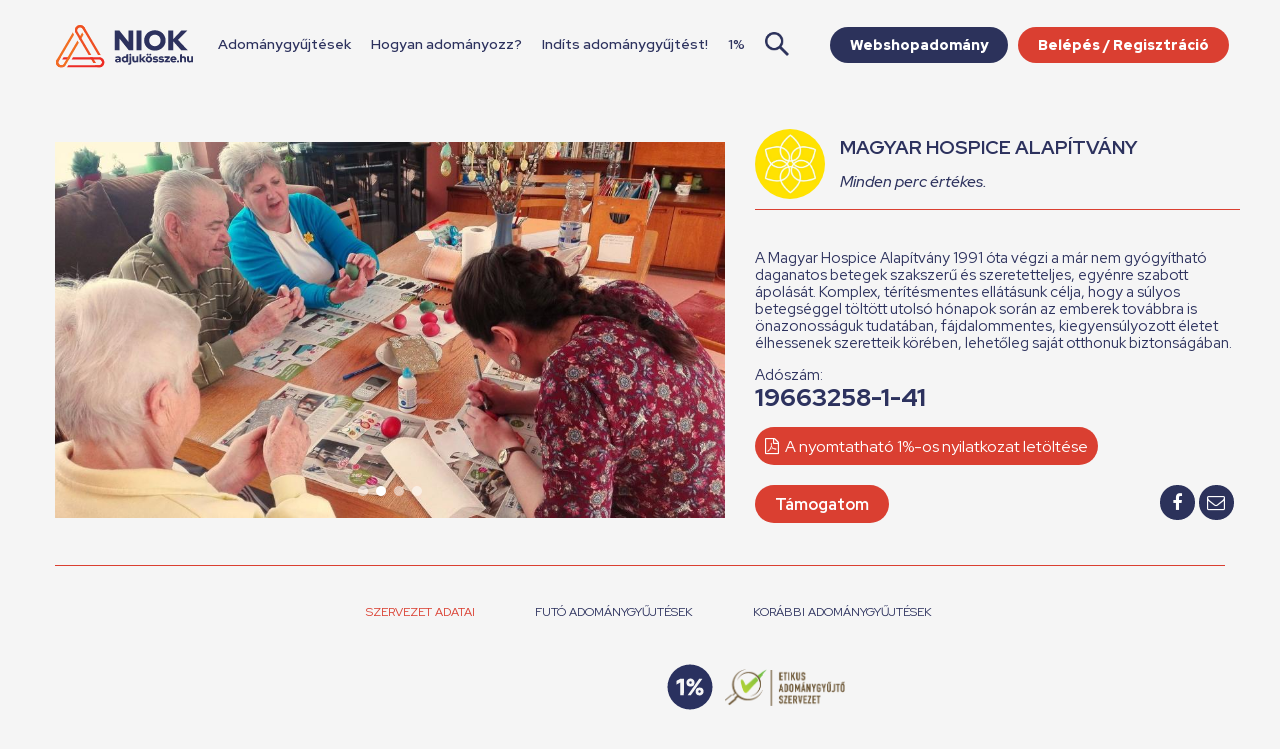

--- FILE ---
content_type: text/html; charset=UTF-8
request_url: https://adjukossze.hu/szervezet/magyar-hospice-alapitvany-733
body_size: 8898
content:

<!DOCTYPE html>
<html lang="hu">

<head>
	<meta charset="UTF-8">
	<meta name="robots" content="index,follow">
	<meta name="viewport" content="width=device-width">
	<title>Adjukössze - Magyar Hospice Alapítvány</title>
	<meta name="description" content="Adjukössze - közösségi adományozás. Veled. Együtt. A NIOK Alapítvány online adománygyűjtést támogató oldala.">

		<!-- GTM -->
		<script>
		(function(w,d,s,l,i){w[l]=w[l]||[];w[l].push({'gtm.start':
		new Date().getTime(),event:'gtm.js'});var f=d.getElementsByTagName(s)[0],
		j=d.createElement(s),dl=l!='dataLayer'?'&l='+l:'';j.async=true;j.src=
		'https://www.googletagmanager.com/gtm.js?id='+i+dl;f.parentNode.insertBefore(j,f);
		})(window,document,'script','dataLayer','GTM-KZXNZ79');
		</script>
		<!-- End GTM -->

			
	<meta property="og:url" content="https://adjukossze.hu/szervezet/magyar-hospice-alapitvany-733" />
	<meta property="og:title" content="Adjukössze - Magyar Hospice Alapítvány" />
	<meta property="og:description" content="Adjukössze - közösségi adományozás. Veled. Együtt. A NIOK Alapítvány online adománygyűjtést támogató oldala." />
			<meta property="og:image" content="https://adjukossze.hu//upload/organizations/733/gallery-22291581_10155272442573773_3426292917712775739_o.jpg" />
		<meta property="og:type" content="website" />
	<meta property="og:logo" content="https://adjukossze.hu/szervezet/magyar-hospice-alapitvany-733/portal/view/niok/images/adjukossze-logo.png" />

	<link rel="stylesheet" href="https://cdnjs.cloudflare.com/ajax/libs/font-awesome/4.7.0/css/font-awesome.css" />
		<link rel="preconnect" href="https://fonts.googleapis.com">
	<link rel="preconnect" href="https://fonts.gstatic.com" crossorigin>
	<link href="https://fonts.googleapis.com/css2?family=Red+Hat+Display:ital,wght@0,300..900;1,300..900&family=Roboto:wght@500;700&display=swap" rel="stylesheet">
	<link rel="stylesheet" type="text/css" href="/portal/view/niok/css/screenv2.css?v=56" media="screen">
		<link rel="stylesheet" type="text/css" href="/portal/view/niok/css/datepicker.min.css" media="screen">
	<link rel="stylesheet" type="text/css" href="/portal/view/niok/css/footable.standalone.css?v=2025" media="screen">
	<link rel="stylesheet" type="text/css" href="/portal/view/niok/css/fancybox.min.css" media="screen">

			<link rel="apple-touch-icon" sizes="180x180" href="/portal/view/niok/images/favicon-v2/apple-touch-icon.png">
		<link rel="icon" type="image/png" sizes="32x32" href="/portal/view/niok/images/favicon-v2/favicon-32x32.png">
		<link rel="icon" type="image/png" sizes="16x16" href="/portal/view/niok/images/favicon-v2/favicon-16x16.png">
		<link rel="manifest" href="/portal/view/niok/images/favicon-v2/site.webmanifest">
		<meta name="msapplication-TileColor" content="#ffffff">
		<meta name="theme-color" content="#da3f31">
	
	<script src="https://www.google.com/recaptcha/api.js?render=6LdvwbQiAAAAAKpQFP2exa2EkyA-6IZUfrC4zu6y"></script>
	<script src="https://code.jquery.com/jquery-3.2.1.min.js" integrity="sha256-hwg4gsxgFZhOsEEamdOYGBf13FyQuiTwlAQgxVSNgt4=" crossorigin="anonymous"></script>
	<script src="https://cdnjs.cloudflare.com/ajax/libs/jquery.form/4.2.1/jquery.form.min.js" integrity="sha384-tIwI8+qJdZBtYYCKwRkjxBGQVZS3gGozr3CtI+5JF/oL1JmPEHzCEnIKbDbLTCer" crossorigin="anonymous"></script>
	<script src="https://cdnjs.cloudflare.com/ajax/libs/moment.js/2.18.1/moment-with-locales.min.js" integrity="sha256-/ioiJhI6NkoUDkSyBru7JZUGXGQhdml6amBC3ApTf5A=" crossorigin="anonymous"></script>
	<script src="/portal/view/niok/js/ckeditor/ckeditor.js"></script>
	<script src="/portal/view/niok/js/footable.js?v=2"></script>
	<script src="/portal/view/niok/js/datepicker.min.js"></script>
	<script src="/portal/view/niok/js/fancybox.min.js"></script>
	<script src="/portal/view/niok/js/jquery.inputmask.bundle.js"></script>
	<script src="/portal/view/niok/js/jssor.slider-26.5.0.min.js" type="text/javascript"></script>
	<script src="/portal/view/niok/js/clipboard.min.js" type="text/javascript"></script>
	<script src="/portal/view/niok/js/notify.min.js" type="text/javascript"></script>
	<script src="/portal/view/niok/js/sweetalert.min.js" type="text/javascript"></script>
	<script src="/portal/view/niok/js/common.js?v=30"></script>

	<script>
		window.fbAsyncInit = function() {
			FB.init({
				appId: '217389628791807',
				cookie: true,
				xfbml: true,
				version: 'v2.10'
			});
			//FB.AppEvents.logPageView();
		};

		(function(d, s, id) {
			var js, fjs = d.getElementsByTagName(s)[0];
			if (d.getElementById(id)) return;
			js = d.createElement(s);
			js.id = id;
			js.src = "//connect.facebook.net/hu_HU/sdk.js#xfbml=1&version=v2.10";
			fjs.parentNode.insertBefore(js, fjs);
		}(document, 'script', 'facebook-jssdk'));

		$(document).ready(function() {
			new App();

			$('.datepicker').datepicker();
		});
	</script>

	<script>
		function resizeIframe(obj) {
			//obj.style.height = obj.contentWindow.document.body.scrollHeight + 'px';
		}
	</script>

	<script>
		function limit(element, max_chars) {
			if (element.value.length > max_chars) {
				element.value = element.value.substr(0, max_chars);
			}
		}
	</script>

	<!-- Daterangepicker -->
	<script type="text/javascript" src="/portal/view/niok/js/daterangepicker/daterangepicker.js"></script>
	<link rel="stylesheet" type="text/css" href="/portal/view/niok/js/daterangepicker/daterangepicker.css" />

	
	<!-- Success msg -->
	
	
		<!-- Start cookieyes banner --> <script id="cookieyes" type="text/javascript" src="https://cdn-cookieyes.com/client_data/462c1d90caf4dd5d9f4612d7/script.js"></script> <!-- End cookieyes banner -->
	
	<!-- CUSTOM HEAD CODE -->
				
</head>

<body >

				

			<!-- Google Tag Manager (noscript) -->
		<noscript><iframe src="https://www.googletagmanager.com/ns.html?id=GTM-KZXNZ79"
		height="0" width="0" style="display:none;visibility:hidden"></iframe></noscript>
		<!-- End Google Tag Manager (noscript) -->

	
	
	
	
	
	<div id="fb-root"></div>
	<div id="wrapper">
		<header>
			<a href="http://niok.hu" target="_blank" class="niok"></a>
			<div class="content max-1200">
				<button class="mobile-menu"><span></span></button>
								<a href="/" class="logo"><img src="/portal/view/niok/images/niok-adjukossze-logo.svg"></a>
								<nav>
					<ul>
													<li class=""><a href="/adomanygyujtesek">Adománygyűjtések</a></li>
														<li class="">
								<a href="/tudastar/hogyan-adomanyozz-1/">
									Hogyan adományozz?								</a>
							</li>
														<li class="">
								<a href="/tudastar/indits-adomanygyujtest-2/">
									Indíts adománygyűjtést!								</a>
							</li>
														<li><a href="/adomanygyujtesek/legnepszerubb/mind/mind/1-szazalek">1%</a></li>
							<li class="search-container">
								<img src="/portal/view/niok/images/icon-search-blue.png" id="searchToggle" alt="Keresés">
								<input type="text" id="searchInput" placeholder="Keresés..." />
							</li>
												</ul>

					
											<a href="/belepes" class="btn primary login">Belépés / Regisztráció</a>
																<a href="https://webshopadomany.adjukossze.hu" target="_blank" class="btn secondary login">Webshopadomány</a>
										
				</nav>
			</div>
		</header>
						<main class="">
		<div id="login-form-template" class="popup-form-template hidden">
			<form id="popup-login-form" class="popup-form">
				<div class="row">
				<div class="col-sm-12">
					<input name="email" placeholder="E-mail cím" class="swal-content__input" type="email">
				</div>
				</div>
				<div class="row">
				<div class="col-sm-12">
					<input name="password" placeholder="Jelszó" class="swal-content__input" type="password">
				</div>
				</div>
				<div class="errors">
						</div>
				<div class="btns">
					<button type="submit" class="btn primary">Belépés</button>
					<p class="orText">Még nincs fiókod? <a class="showRegisterPopup" href="#!">Regisztrálj!</a></p>
				</div>
			</form>    
		</div>

		<div id="register-form-template" class="popup-form-template hidden">
			<form id="popup-register-form" class="popup-form">
				<div class="row">
				<div class="col-sm-12">
					<input name="email" placeholder="E-mail cím" required="required" class="swal-content__input" type="email">
				</div>
				</div>
				<div class="row">
				<div class="col-sm-12">
					<input name="password" placeholder="Jelszó" required="required" class="swal-content__input" type="password">
				</div>
				</div>
				<div class="row">
				<div class="col-sm-12">
					<input name="password_again" placeholder="Jelszó mégegyszer" required="required" class="swal-content__input" type="password">
				</div>
				</div>
				<div class="errors"></div>
				<div class="btns">
					<button type="submit" class="btn primary">Regisztráció</button>
					<p class="orText">Már van fiókod? <a class="showLoginPopup" href="#!">Lépj be!</a></p>
				</div>
			</form>    
		</div>


<div class="content campaign-page">
	<ul class="breadcrumb">
		<li><a href="/">Főoldal</a></li>
		<li><a>Magyar Hospice Alapítvány</a></li>
	</ul>

	<div class="row organization-data">
					<div class="col-7">
				<div class="slider">
											<div class="slide" style="background-image:url('/upload/organizations/733/gallery-22291581_10155272442573773_3426292917712775739_o.jpg')"></div>
											<div class="slide" style="background-image:url('/upload/organizations/733/gallery-17833998_10154754768133773_2570306885814273426_o.jpg')"></div>
											<div class="slide" style="background-image:url('/upload/organizations/733/0651bf9baa6011f0b7cc87cbd1fd4c3d.jpg')"></div>
											<div class="slide" style="background-image:url('/upload/organizations/733/01cc871d114e727ff001064b3cfc9c04.jpg')"></div>
										<nav></nav>
				</div>
			</div>
				<div class="col-5">
			<div class="table">
				<div class="table-cell">
					<div class="avatar" style="background-image: url('/upload/organizations/733/283e11999abd0862c12cabdcbd1044e5.png')"></div>
				</div>
				<div class="table-cell">
					<div class="organization">
						<h2>Magyar Hospice Alapítvány</h2>
						<i>Minden perc értékes.</i>
					</div>
				</div>
			</div>
			<hr>
							<p>
					A Magyar Hospice Alapítvány 1991 óta végzi a már nem gyógyítható daganatos betegek szakszerű és szeretetteljes, egyénre szabott ápolását.  Komplex, térítésmentes ellátásunk célja, hogy a súlyos betegséggel töltött utolsó hónapok során az emberek továbbra is önazonosságuk tudatában, fájdalommentes, kiegyensúlyozott életet élhessenek szeretteik körében, lehetőleg saját otthonuk biztonságában.				</p>
													<p>
					Adószám:<br>
					<span style="font-size:25px; font-weight: 800;" class="clipboard" data-clipboard-text="19663258-1-41">19663258-1-41</span>
				</p>
							<a href="/szervezet/magyar-hospice-alapitvany-733/egysza-pdf" class="btn primary pull-left egysza-pdf"><i class="fa fa-file-pdf-o"></i> A nyomtatható 1%-os nyilatkozat letöltése</a>
										<div class="clear"></div>
						<a href="/kampany/orizzuk-meg-az-emberi-meltosagot-az-utolso-pillanatig-1029/tamogatom" class="btn primary pull-left">Támogatom</a>
							<div class="share pull-right">
				<a href="#" data-href="https://adjukossze.hu/szervezet/magyar-hospice-alapitvany-733" data-caption="Egy szuper szervezetet találtam az adjukössze.hu oldalon, nézd meg Te is, és támogasd, ha tetszik, amit csinálnak!" data-hashtag="adnimenő" class="btn secondary share fb"><i class="fa fa-facebook fa-fw"></i></a>
				<a href="/cdn-cgi/l/email-protection#[base64]" class="btn secondary share"><i class="fa fa-envelope-o fa-fw"></i></a>
							</div>
			<div class="clear"></div>
		</div>
	</div>

	<hr class="separator">

			<ul class="tab-navigation">
			<li data-tab="organization" data-sidebar-tab="donation-level" class="active">Szervezet adatai</li>
							<li data-tab="activecampaigns" data-sidebar-tab="donation-level">Futó adománygyűjtések</li>
										<li data-tab="closedcampaigns" data-sidebar-tab="donation-level">Korábbi adománygyűjtések</li>
					</ul>
	

	<div class="tab tab-organization active">

		<div class="row">
			<div class="col-6 pull-right">
									<div class="onepercent"></div>
													<a href="http://www.atlathatosag.eu/" target="_blank">
						<div class="ethical"></div>
					</a>
												<div class="clear"></div>
			</div>
			<div class="col-6">
									<div class="youtube-container">
						<iframe width="560" height="315" src="https://www.youtube.com/embed/fds6mBMqpuw?rel=0" class="youtube" frameborder="0" allowfullscreen></iframe>
					</div>
				
				<p>
					Szervezet hivatalos neve:<br>
					<b>Magyar Hospice Alapítvány</b>
				</p>
													<p>
						Szervezet adószáma:<br>
						<b class="clipboard" data-clipboard-text="19663258-1-41">19663258-1-41</b>
					</p>
													<p>
						Honlap:<br>
						<b><a href="https://hospicehaz.hu/" target="_blank">https://hospicehaz.hu/</a></b>
					</p>
													<p>
						Facebook oldal:<br>
						<b><a href="https://www.facebook.com/Magyar.Hospice.Alapitvany" target="_blank">https://www.facebook.com/Magyar.Hospice.Alapitvany</a></b>
					</p>
													<p>
						Youtube oldal:<br>
						<b><a href="https://www.youtube.com/user/HospiceAlapitvany" target="_blank">https://www.youtube.com/user/HospiceAlapitvany</a></b>
					</p>
													<p>
						A szervezet e-mail címe:<br>
						<b><a href="/cdn-cgi/l/email-protection" class="__cf_email__" data-cfemail="076e696168476f6874776e64626f667d296f72">[email&#160;protected]</a></b>
					</p>
													<p>
						Bankszámlaszám:<br>
						<b class="clipboard" data-clipboard-text="10300002-20329055-70073285">10300002-20329055-70073285</b>
					</p>
													<p>
						Közhasznú jogállás:<br>
						<b>igen</b>
					</p>
													<p>
						A szervezet telefonszáma:<br>
						<b>+36 12505513</b>
					</p>
													<p>
						A szervezet címe:<br>
						<b><a href="https://www.google.hu/maps/place/1032+Budapest+Kenyeres+utca+18-22.+18-22." target="_blank">1032 Budapest Kenyeres utca 18-22. 18-22.</a></b>
					</p>
							</div>
			<div class="col-6">
									<p>
						<b>Tevékenységi kör:</b><br>
						Egészségügy					</p>
													<p>
						<b>Tevékenység leírása:</b><br>
						<p>A hospice ell&aacute;t&aacute;s a beteg &eacute;s csal&aacute;dja &eacute;letminős&eacute;g&eacute;nek jav&iacute;t&aacute;s&aacute;t tűzi ki c&eacute;lj&aacute;ul. Ennek megfelelően a gondoskod&aacute;s nem csup&aacute;n a beteg testi, hanem lelki, szoci&aacute;lis &eacute;s spiritu&aacute;lis ig&eacute;nyeire, valamint a hozz&aacute;tartoz&oacute;k seg&iacute;t&eacute;s&eacute;re is kiterjed mind a betegs&eacute;g fenn&aacute;ll&aacute;sa, mind a gy&aacute;sz ideje alatt.</p>

<p>Az Alap&iacute;tv&aacute;ny megalakul&aacute;sa &oacute;ta nagy energi&aacute;t fektet a hospice szeml&eacute;let ismerts&eacute;g&eacute;nek n&ouml;vel&eacute;s&eacute;be is,&nbsp;előseg&iacute;tve azt a t&aacute;rsadalmi folyamatot, amelynek jegy&eacute;ben az &eacute;let v&eacute;g&eacute;nek hum&aacute;nus meg&eacute;l&eacute;se fontoss&aacute; v&aacute;lik. Szeml&eacute;letform&aacute;l&oacute; esem&eacute;nyeink bőv&uuml;l&eacute;se &eacute;s&nbsp;j&oacute;t&eacute;konys&aacute;gi rendezv&eacute;nyeink sikere azt mutatja, hogy a t&aacute;rsadalom nyitott a j&oacute; c&eacute;lt szolg&aacute;l&oacute;, tartalmas programok ir&aacute;nt. Mivel fontosnak tartjuk az &aacute;tl&aacute;that&oacute;s&aacute;got &eacute;s a bizalmat, tev&eacute;kenys&eacute;g&uuml;nk dokumentumai, szakmai &eacute;s gazdas&aacute;gi besz&aacute;mol&oacute;ink <a href="http://hospicehaz.hu/atlathatosag/" rel="noreferrer nofollow" target="_blank">IDE</a> kattintva mindenki sz&aacute;m&aacute;ra hozz&aacute;f&eacute;rhetők. Az esetlegesen felmer&uuml;lő&nbsp;&eacute;szrev&eacute;teleiket, visszajelz&eacute;seiket <a href="http://hospicehaz.hu/panaszkezeles/" rel="noreferrer nofollow" target="_blank">IDE</a> kattintva juttathatj&aacute;k el hozz&aacute;nk.&nbsp;</p>					</p>
																	<p>
						<b>Jogállás:</b><br>
						Közhasznú
					</p>
								<!--
									<p>
						<b>Tisztviselők neve:</b><br>
						dr. Hajnal Miklós Pál					</p>
				-->
							</div>
		</div>
	</div>

			<div class="tab tab-activecampaigns">
			<div class="campaigns">

									    <div class="campaign ">
        <a href="/adomanygyujtes/magyar-hospice-alapitvany-3345" >
            <div class="img" style="background-image: url('/upload/organizations/733/283e11999abd0862c12cabdcbd1044e5.png'); background-size: 50% auto; ">
                                            </div>
        </a>
        <div class="box">
            <div class="category category-health">Egészségügy</div>
            <div class="type type-webshop">Webshopadomány<br>adománygyűjtés</div>
            <div class="clear"></div>
            <hr>
            <h2><a href="/adomanygyujtes/magyar-hospice-alapitvany-3345" >Magyar Hospice Alapítvány</a></h2>
            <a href="/szervezet/magyar-hospice-alapitvany-733" class="organization">Magyar Hospice Alapítvány</a>
            <p>Az adományokat a térítésmentesen nyújtott betegápoló tevékenységünkre fordítjuk,  amely a gyógyíthatatlan daganatos betegek méltó életvégi ellátása és családjuk lelki támogatása.</p>

            <div class="progress">
                                            </div>

                            <a href="/adomanygyujtes/magyar-hospice-alapitvany-3345"  class="btn secondary full">Érdekel</a>
                    </div>
    </div>
    									    <div class="campaign ">
        <a href="/adomanygyujtes/orizzuk-meg-az-emberi-meltosagot-az-utolso-pillanatig-1029" >
            <div class="img" style="background-image: url('/upload/campaigns/1029/c40fc3e6dfd696c7a2aa1bfb9e6ff32b.jpg'); ">
                                            </div>
        </a>
        <div class="box">
            <div class="category category-health">Egészségügy</div>
            <div class="type type-creditcard">Bankkártyás<br>adománygyűjtés</div>
            <div class="clear"></div>
            <hr>
            <h2><a href="/adomanygyujtes/orizzuk-meg-az-emberi-meltosagot-az-utolso-pillanatig-1029" >Őrizzük meg az emberi méltóságot az utolsó pillanatig!</a></h2>
            <a href="/szervezet/magyar-hospice-alapitvany-733" class="organization">Magyar Hospice Alapítvány</a>
            <p>A Magyar Hospice Alapítvány 1991 óta több mint 10 000 daganatos betegnek segített a méltó búcsúzásban.
Kérjük, támogasd tevékenységünket, ha Te is egyetértesz velünk abban, hogy minden perc értékes!</p>

            <div class="progress">
                                                    <hr>
                    <div>
						<div class="row2">
							<div class="totals-display">
																										<br>
									<span>Összeg:</span> <b>613.000 Ft</b><br>
									<span>Támogatók száma: <b>6</b></span>
															</div>
							<div class="mastercard-logo" data-toggle="tooltip" title="Támogasd a számodra fontos ügyeket biztonságosan – adományozz Mastercard kártyáddal a NIOK ajánlásával.">
							</div>
						</div>
                    </div>
                            </div>

                            <a href="/adomanygyujtes/orizzuk-meg-az-emberi-meltosagot-az-utolso-pillanatig-1029"  class="btn secondary norightradius">Érdekel</a>
                <a href="/adomanygyujtes/orizzuk-meg-az-emberi-meltosagot-az-utolso-pillanatig-1029/tamogatom"  class="btn primary noleftradius">Támogatom</a>
                    </div>
    </div>
    									    <div class="campaign ">
        <a href="/adomanygyujtes/hivd-a-narcisz-vonalat-hadd-legyen-a-vege-is-szep-861" >
            <div class="img" style="background-image: url('/upload/campaigns/861/ad3f769af9c7a292717b8996dd7c0097.jpg'); ">
                                            </div>
        </a>
        <div class="box">
            <div class="category category-health">Egészségügy</div>
            <div class="type type-phone">Telefonos<br>adománygyűjtés</div>
            <div class="clear"></div>
            <hr>
            <h2><a href="/adomanygyujtes/hivd-a-narcisz-vonalat-hadd-legyen-a-vege-is-szep-861" >Hívd a Nárcisz vonalat - hadd legyen a vége is szép!</a></h2>
            <a href="/szervezet/magyar-hospice-alapitvany-733" class="organization">Magyar Hospice Alapítvány</a>
            <p>A Magyar Hospice Alapítvány 1991 óta több mint 10 000 daganatos betegnek segített a méltó búcsúzásban.
Kérjük, hívd a 13600/83-at, ha Te is egyetértesz velünk abban, hogy minden perc értékes!</p>

            <div class="progress">
                                                    <hr>
                                            <span class="red-label">Telefonszám:</span> <b>13600/83</b><br>
                                                                <span>1026 hívás, 23881 sms</span>
                                                </div>

                            <a href="/adomanygyujtes/hivd-a-narcisz-vonalat-hadd-legyen-a-vege-is-szep-861"  class="btn secondary full">Érdekel</a>
                    </div>
    </div>
    							</div>
		</div>
	
			<div class="tab tab-closedcampaigns">
			<div class="campaigns">
											<div class="campaign">
			<a href="/adomanygyujtes/hadd-legyen-a-vege-is-szep-2555" >
				<div class="img" style="background-image: url('/upload/campaigns/2555/aadccc4d18454a43e3e095e36d10a2f6.jpg'); ">									</div>
			</a>
			<div class="box">
				<div class="category category-health">Egészségügy</div>
				<div class="type type-one-percent">Egyszázalékos<br>adománygyűjtés</div>
				<div class="clear"></div>
				<hr>
				<h2><a href="/adomanygyujtes/hadd-legyen-a-vege-is-szep-2555" >Hadd legyen a vége is szép!</a></h2>
				<a href="/szervezet/magyar-hospice-alapitvany-733" class="organization">Magyar Hospice Alapítvány</a>
				<p>Adó 1%-oddal hozzájárulhatsz a már nem gyógyítható daganatos betegek szakszerű ápolásához, fájdalomcsillapításához és lelki támogatásához otthonukban és a Budapest Hospice Házban.</p>

				<div class="progress">
																<hr>
						<div class="col">
															<span>Lezárult:</span><br>
								<b>2022-05-22.</b>
													</div>
													<div class="col">
								<span>Adószám:</span><br>
								<b class="clipboard dontnotify" data-clipboard-text="19663258-1-41">19663258-1-41</b>
							</div>
															</div>

									<a href="/adomanygyujtes/hadd-legyen-a-vege-is-szep-2555"  class="btn secondary full">Érdekel</a>
							</div>
		</div>

													<div class="campaign">
			<a href="/adomanygyujtes/okos-eszkozt-jo-szivvel-2154" >
				<div class="img" style="background-image: url('/upload/campaigns/2154/1ae893de0e870a35feb24fe9f822498c.jpg'); ">									</div>
			</a>
			<div class="box">
				<div class="category category-health">Egészségügy</div>
				<div class="type type-community">Közösségi<br>adománygyűjtés</div>
				<div class="clear"></div>
				<hr>
				<h2><a href="/adomanygyujtes/okos-eszkozt-jo-szivvel-2154" >OKOS ESZKÖZT JÓ SZÍVVEL</a></h2>
				<a href="/szervezet/magyar-hospice-alapitvany-733" class="organization">Magyar Hospice Alapítvány</a>
				<p>Légy részese a jótékonyság csodájának, támogass minket, hogy olyan okos eszközöket vásárolhassunk, melyekkel betegeink és szeretteik kapcsolattartását, ápolóink munkáját könnyíthetjük meg!</p>

				<div class="progress">
								<div class="bar">
				<div style="width: 100%"></div>
			</div>
													<span class="percent">100%</span>
						<span><b>1.000.000 Ft</b> összegyűlt<br>1.000.000 Ft-ból</span>
															</div>

									<a href="/adomanygyujtes/okos-eszkozt-jo-szivvel-2154"  class="btn secondary full">Érdekel</a>
							</div>
		</div>

													<div class="campaign">
			<a href="/adomanygyujtes/hadd-legyen-a-vege-is-szep-1884" >
				<div class="img" style="background-image: url('/upload/campaigns/1884/3c74de6ab83e5a118aa58899bb74f0b5.jpg'); ">									</div>
			</a>
			<div class="box">
				<div class="category category-health">Egészségügy</div>
				<div class="type type-one-percent">Egyszázalékos<br>adománygyűjtés</div>
				<div class="clear"></div>
				<hr>
				<h2><a href="/adomanygyujtes/hadd-legyen-a-vege-is-szep-1884" >Hadd legyen a vége is szép!</a></h2>
				<a href="/szervezet/magyar-hospice-alapitvany-733" class="organization">Magyar Hospice Alapítvány</a>
				<p>Ajándékozzon törődést adója 1%-ával! A Magyar Hospice Alapítvány célja a már nem gyógyítható daganatos betegek és családjaik segítése szakszerű ápolással, fájdalomcsillapítással és pszichés támogatással.</p>

				<div class="progress">
																<hr>
						<div class="col">
															<span>Lezárult:</span><br>
								<b>2021-05-22.</b>
													</div>
													<div class="col">
								<span>Adószám:</span><br>
								<b class="clipboard dontnotify" data-clipboard-text="19663258-1-41">19663258-1-41</b>
							</div>
															</div>

									<a href="/adomanygyujtes/hadd-legyen-a-vege-is-szep-1884"  class="btn secondary full">Érdekel</a>
							</div>
		</div>

													<div class="campaign">
			<a href="/adomanygyujtes/minden-perc-ertekes-ajandekozz-torodest-adod-1-aval-1421" >
				<div class="img" style="background-image: url('/upload/campaigns/1421/4f35f8f215b945eb196918cff55f6ef3.jpg'); ">									</div>
			</a>
			<div class="box">
				<div class="category category-health">Egészségügy</div>
				<div class="type type-one-percent">Egyszázalékos<br>adománygyűjtés</div>
				<div class="clear"></div>
				<hr>
				<h2><a href="/adomanygyujtes/minden-perc-ertekes-ajandekozz-torodest-adod-1-aval-1421" >Minden perc értékes. Ajándékozz törődést adód 1%-ával!</a></h2>
				<a href="/szervezet/magyar-hospice-alapitvany-733" class="organization">Magyar Hospice Alapítvány</a>
				<p>A Magyar Hospice Alapítvány célja a nem gyógyítható daganatos betegek életminőségének javítása, szakszerű és szeretetteljes ápolása, családjuk támogatása.</p>

				<div class="progress">
																<hr>
						<div class="col">
															<span>Lezárult:</span><br>
								<b>2018-05-30.</b>
													</div>
													<div class="col">
								<span>Adószám:</span><br>
								<b class="clipboard dontnotify" data-clipboard-text="19663258-1-41">19663258-1-41</b>
							</div>
															</div>

									<a href="/adomanygyujtes/minden-perc-ertekes-ajandekozz-torodest-adod-1-aval-1421"  class="btn secondary full">Érdekel</a>
							</div>
		</div>

									</div>
		</div>
	
	<hr style="margin-bottom: 10px">
	<small><i>
						Az alábbi adatok jelennek meg: NAV 1%-os adatbázisából: név, cím, adószám, továbbá az Országos Bírósági Hivatal (OBH) civil szervezeti nyilvántartásából 2021-es adatok alapján: célkitűzés.<br>
			Regisztrált szervezetek esetén a szervezet célkitűzésének szövege a szervezet által bővíthető.</i></small>
</div>

			</main>
			<footer>
				<section class="footer">
					<div class="content">
					<div class="col">
						<div class="newsletter-col">
							<h4 id="hirlevelFeliratkozas">Iratkozz fel hírlevelünkre!</h4>
							<form action="/newsletter/index/subscribe" data-success="newsletter" class="ajax-form noscroll" method="post">
								<div class="group">
									<input type="text" name="lastname" placeholder="Vezetéknév:" maxlength="250">
								</div>
								<div class="group">
									<input type="text" name="firstname" placeholder="Keresztnév:" maxlength="250">
								</div>
								<div class="group">
									<input type="email" name="email" placeholder="Email cím:">
								</div>
								<button id="subscribe-btn" class="btn primary" type="submit">Feliratkozás</button>
							</form>
							<div class="clear"></div>
						</div>
						</div>
						<div class="col">
							<h4>Hasznos infók</h4>
							<ul>
								<li><a href="/gyik">ADJUKÖSSZE GY.I.K.</a></li>
								<li><a href="/upload/adnimeno-tippek.pdf">#adnimenő TIPPEK</a></li>
								<li><a href="/upload/Adjukossze-Hirdetesi-Ajanlat.pdf" target="_blank">Hirdetési ajánlat</a></li>
								 <li><a href="/aszf">ÁSZF</a></li> 								 <li><a href="/adatkezeles">Adatkezelés</a></li> 	
								<li><a href="https://simplepartner.hu/PaymentService/Fizetesi_tajekoztato.pdf" target="_blank">SIMPLE</a></li>

							</ul>
						</div>
						<div class="col">
							<h4>Kontakt</h4>
							<p>
								<a href="/cdn-cgi/l/email-protection#7f1e1b150a14100c0c051a3f1116101451170a" class="email"><span class="__cf_email__" data-cfemail="d9b8bdb3acb2b6aaaaa3bc99b7b0b6b2f7b1ac">[email&#160;protected]</span></a>
								<br>
								<a href="/kapcsolat">1122 Budapest<br>
								Maros utca 23., mfsz. 1.<br>
								</a><br>
							</p>
						</div>
						
						<div class="col last">
						<iframe src="https://www.facebook.com/plugins/page.php?href=https%3A%2F%2Fwww.facebook.com%2Fadjukossze.hu%2F&tabs&width=300&small_header=false&adapt_container_width=true&hide_cover=false&show_facepile=false&hide_cta=true" width="300" height="130" style="border:none; overflow:hidden" class="noscroll"></iframe>

						<div class="cards">
							<a href="https://simplepartner.hu/PaymentService/Fizetesi_tajekoztato.pdf" target="_blank"><img src="/portal/view/niok/images/simplepay_otp_bankcard_hu_top_new.png"></a>
						</div>
						</div>

						<div class="clear"></div>
						
						<a href="http://www.niok.hu/" target="_blank"><div class="logo-niok"></div></a>
						<span class="copyright">Az oldal tulajdonosa és üzemeltetője a NIOK Nonprofit Kft.<br>© 2026 Minden jog fenntartva.</span>
												<div class="clear"></div>
					</div>
				</section>
				<!--
				<section class="supporters">
					<div class="content">
						<div class="table">
							<div class="table-cell">
								<h3>Támogatóink</h3>
							</div>
							<div class="table-cell">
								<h4>Telefonos adományozás:</h4>
							</div>
							<div class="table-cell">
								<a href="https://www.telekom.hu/" target="_blank" class="telekom"></a>
								<a href="https://www.vodafone.hu/" target="_blank" class="vodafone"></a>
								<a href="https://www.invitel.hu/" target="_blank" class="invitel"></a>
								<a href="https://www.telenor.hu/" target="_blank" class="telenor"></a>
							</div>
							<div class="table-cell">
								<h4>Közösségi adományozás:</h4>
							</div>
							<div class="table-cell">
								<a href="https://www.erstebank.hu/" target="_blank" class="erste"></a>
								<a href="http://www.keh.hu/" target="_blank" class="keh"></a>
								<a href="http://www.globalnrg.net/" target="_blank" class="nrg"></a>
							</div>
						</div>
					</div>
				</section>
				-->
				<section class="services">
					<div class="content">
						<h2>Ismerd meg a NIOK szolgáltatásait!</h2>
						<ul>
							<li><a href="https://www.niok.hu/rolunk" target="_blank"><img src="/portal/view/niok/images/service-icons/alapitvany.png"></a></li>
							<li><a href="https://www.nonprofit.hu" target="_blank"><img src="/portal/view/niok/images/service-icons/nonprofit.png"></a></li>
							<li><a href="https://www.civiltech.hu" target="_blank"><img src="/portal/view/niok/images/service-icons/civiltech.png"></a></li>
							<li><a href="https://www.adjukossze.hu" target="_blank"><img src="/portal/view/niok/images/service-icons/adjukossze.png"></a></li>
							<li><a href="https://www.niok.hu/hub" target="_blank"><img src="/portal/view/niok/images/service-icons/hub.png"></a></li>
							<li><a href="https://civildij.hu" target="_blank"><img src="/portal/view/niok/images/service-icons/civildij.png"></a></li>
							<li class="tarsadalmibazis"><a href="https://www.niok.hu/tarsadalmibazis" target="_blank"><img src="/portal/view/niok/images/service-icons/tarsadalmibazis.png"></a></li>
							<li class="niok-akademia"><a href="https://www.niok.hu/akademia" target="_blank"><img src="/portal/view/niok/images/service-icons/niok-akademia.png"></a></li>
						</ul>
					</div>
				</section>
			</footer>
		</div>
	<script data-cfasync="false" src="/cdn-cgi/scripts/5c5dd728/cloudflare-static/email-decode.min.js"></script></body>
</html>


--- FILE ---
content_type: text/html; charset=utf-8
request_url: https://www.google.com/recaptcha/api2/anchor?ar=1&k=6LdvwbQiAAAAAKpQFP2exa2EkyA-6IZUfrC4zu6y&co=aHR0cHM6Ly9hZGp1a29zc3plLmh1OjQ0Mw..&hl=en&v=PoyoqOPhxBO7pBk68S4YbpHZ&size=invisible&anchor-ms=20000&execute-ms=30000&cb=hvodcui6sdyy
body_size: 48444
content:
<!DOCTYPE HTML><html dir="ltr" lang="en"><head><meta http-equiv="Content-Type" content="text/html; charset=UTF-8">
<meta http-equiv="X-UA-Compatible" content="IE=edge">
<title>reCAPTCHA</title>
<style type="text/css">
/* cyrillic-ext */
@font-face {
  font-family: 'Roboto';
  font-style: normal;
  font-weight: 400;
  font-stretch: 100%;
  src: url(//fonts.gstatic.com/s/roboto/v48/KFO7CnqEu92Fr1ME7kSn66aGLdTylUAMa3GUBHMdazTgWw.woff2) format('woff2');
  unicode-range: U+0460-052F, U+1C80-1C8A, U+20B4, U+2DE0-2DFF, U+A640-A69F, U+FE2E-FE2F;
}
/* cyrillic */
@font-face {
  font-family: 'Roboto';
  font-style: normal;
  font-weight: 400;
  font-stretch: 100%;
  src: url(//fonts.gstatic.com/s/roboto/v48/KFO7CnqEu92Fr1ME7kSn66aGLdTylUAMa3iUBHMdazTgWw.woff2) format('woff2');
  unicode-range: U+0301, U+0400-045F, U+0490-0491, U+04B0-04B1, U+2116;
}
/* greek-ext */
@font-face {
  font-family: 'Roboto';
  font-style: normal;
  font-weight: 400;
  font-stretch: 100%;
  src: url(//fonts.gstatic.com/s/roboto/v48/KFO7CnqEu92Fr1ME7kSn66aGLdTylUAMa3CUBHMdazTgWw.woff2) format('woff2');
  unicode-range: U+1F00-1FFF;
}
/* greek */
@font-face {
  font-family: 'Roboto';
  font-style: normal;
  font-weight: 400;
  font-stretch: 100%;
  src: url(//fonts.gstatic.com/s/roboto/v48/KFO7CnqEu92Fr1ME7kSn66aGLdTylUAMa3-UBHMdazTgWw.woff2) format('woff2');
  unicode-range: U+0370-0377, U+037A-037F, U+0384-038A, U+038C, U+038E-03A1, U+03A3-03FF;
}
/* math */
@font-face {
  font-family: 'Roboto';
  font-style: normal;
  font-weight: 400;
  font-stretch: 100%;
  src: url(//fonts.gstatic.com/s/roboto/v48/KFO7CnqEu92Fr1ME7kSn66aGLdTylUAMawCUBHMdazTgWw.woff2) format('woff2');
  unicode-range: U+0302-0303, U+0305, U+0307-0308, U+0310, U+0312, U+0315, U+031A, U+0326-0327, U+032C, U+032F-0330, U+0332-0333, U+0338, U+033A, U+0346, U+034D, U+0391-03A1, U+03A3-03A9, U+03B1-03C9, U+03D1, U+03D5-03D6, U+03F0-03F1, U+03F4-03F5, U+2016-2017, U+2034-2038, U+203C, U+2040, U+2043, U+2047, U+2050, U+2057, U+205F, U+2070-2071, U+2074-208E, U+2090-209C, U+20D0-20DC, U+20E1, U+20E5-20EF, U+2100-2112, U+2114-2115, U+2117-2121, U+2123-214F, U+2190, U+2192, U+2194-21AE, U+21B0-21E5, U+21F1-21F2, U+21F4-2211, U+2213-2214, U+2216-22FF, U+2308-230B, U+2310, U+2319, U+231C-2321, U+2336-237A, U+237C, U+2395, U+239B-23B7, U+23D0, U+23DC-23E1, U+2474-2475, U+25AF, U+25B3, U+25B7, U+25BD, U+25C1, U+25CA, U+25CC, U+25FB, U+266D-266F, U+27C0-27FF, U+2900-2AFF, U+2B0E-2B11, U+2B30-2B4C, U+2BFE, U+3030, U+FF5B, U+FF5D, U+1D400-1D7FF, U+1EE00-1EEFF;
}
/* symbols */
@font-face {
  font-family: 'Roboto';
  font-style: normal;
  font-weight: 400;
  font-stretch: 100%;
  src: url(//fonts.gstatic.com/s/roboto/v48/KFO7CnqEu92Fr1ME7kSn66aGLdTylUAMaxKUBHMdazTgWw.woff2) format('woff2');
  unicode-range: U+0001-000C, U+000E-001F, U+007F-009F, U+20DD-20E0, U+20E2-20E4, U+2150-218F, U+2190, U+2192, U+2194-2199, U+21AF, U+21E6-21F0, U+21F3, U+2218-2219, U+2299, U+22C4-22C6, U+2300-243F, U+2440-244A, U+2460-24FF, U+25A0-27BF, U+2800-28FF, U+2921-2922, U+2981, U+29BF, U+29EB, U+2B00-2BFF, U+4DC0-4DFF, U+FFF9-FFFB, U+10140-1018E, U+10190-1019C, U+101A0, U+101D0-101FD, U+102E0-102FB, U+10E60-10E7E, U+1D2C0-1D2D3, U+1D2E0-1D37F, U+1F000-1F0FF, U+1F100-1F1AD, U+1F1E6-1F1FF, U+1F30D-1F30F, U+1F315, U+1F31C, U+1F31E, U+1F320-1F32C, U+1F336, U+1F378, U+1F37D, U+1F382, U+1F393-1F39F, U+1F3A7-1F3A8, U+1F3AC-1F3AF, U+1F3C2, U+1F3C4-1F3C6, U+1F3CA-1F3CE, U+1F3D4-1F3E0, U+1F3ED, U+1F3F1-1F3F3, U+1F3F5-1F3F7, U+1F408, U+1F415, U+1F41F, U+1F426, U+1F43F, U+1F441-1F442, U+1F444, U+1F446-1F449, U+1F44C-1F44E, U+1F453, U+1F46A, U+1F47D, U+1F4A3, U+1F4B0, U+1F4B3, U+1F4B9, U+1F4BB, U+1F4BF, U+1F4C8-1F4CB, U+1F4D6, U+1F4DA, U+1F4DF, U+1F4E3-1F4E6, U+1F4EA-1F4ED, U+1F4F7, U+1F4F9-1F4FB, U+1F4FD-1F4FE, U+1F503, U+1F507-1F50B, U+1F50D, U+1F512-1F513, U+1F53E-1F54A, U+1F54F-1F5FA, U+1F610, U+1F650-1F67F, U+1F687, U+1F68D, U+1F691, U+1F694, U+1F698, U+1F6AD, U+1F6B2, U+1F6B9-1F6BA, U+1F6BC, U+1F6C6-1F6CF, U+1F6D3-1F6D7, U+1F6E0-1F6EA, U+1F6F0-1F6F3, U+1F6F7-1F6FC, U+1F700-1F7FF, U+1F800-1F80B, U+1F810-1F847, U+1F850-1F859, U+1F860-1F887, U+1F890-1F8AD, U+1F8B0-1F8BB, U+1F8C0-1F8C1, U+1F900-1F90B, U+1F93B, U+1F946, U+1F984, U+1F996, U+1F9E9, U+1FA00-1FA6F, U+1FA70-1FA7C, U+1FA80-1FA89, U+1FA8F-1FAC6, U+1FACE-1FADC, U+1FADF-1FAE9, U+1FAF0-1FAF8, U+1FB00-1FBFF;
}
/* vietnamese */
@font-face {
  font-family: 'Roboto';
  font-style: normal;
  font-weight: 400;
  font-stretch: 100%;
  src: url(//fonts.gstatic.com/s/roboto/v48/KFO7CnqEu92Fr1ME7kSn66aGLdTylUAMa3OUBHMdazTgWw.woff2) format('woff2');
  unicode-range: U+0102-0103, U+0110-0111, U+0128-0129, U+0168-0169, U+01A0-01A1, U+01AF-01B0, U+0300-0301, U+0303-0304, U+0308-0309, U+0323, U+0329, U+1EA0-1EF9, U+20AB;
}
/* latin-ext */
@font-face {
  font-family: 'Roboto';
  font-style: normal;
  font-weight: 400;
  font-stretch: 100%;
  src: url(//fonts.gstatic.com/s/roboto/v48/KFO7CnqEu92Fr1ME7kSn66aGLdTylUAMa3KUBHMdazTgWw.woff2) format('woff2');
  unicode-range: U+0100-02BA, U+02BD-02C5, U+02C7-02CC, U+02CE-02D7, U+02DD-02FF, U+0304, U+0308, U+0329, U+1D00-1DBF, U+1E00-1E9F, U+1EF2-1EFF, U+2020, U+20A0-20AB, U+20AD-20C0, U+2113, U+2C60-2C7F, U+A720-A7FF;
}
/* latin */
@font-face {
  font-family: 'Roboto';
  font-style: normal;
  font-weight: 400;
  font-stretch: 100%;
  src: url(//fonts.gstatic.com/s/roboto/v48/KFO7CnqEu92Fr1ME7kSn66aGLdTylUAMa3yUBHMdazQ.woff2) format('woff2');
  unicode-range: U+0000-00FF, U+0131, U+0152-0153, U+02BB-02BC, U+02C6, U+02DA, U+02DC, U+0304, U+0308, U+0329, U+2000-206F, U+20AC, U+2122, U+2191, U+2193, U+2212, U+2215, U+FEFF, U+FFFD;
}
/* cyrillic-ext */
@font-face {
  font-family: 'Roboto';
  font-style: normal;
  font-weight: 500;
  font-stretch: 100%;
  src: url(//fonts.gstatic.com/s/roboto/v48/KFO7CnqEu92Fr1ME7kSn66aGLdTylUAMa3GUBHMdazTgWw.woff2) format('woff2');
  unicode-range: U+0460-052F, U+1C80-1C8A, U+20B4, U+2DE0-2DFF, U+A640-A69F, U+FE2E-FE2F;
}
/* cyrillic */
@font-face {
  font-family: 'Roboto';
  font-style: normal;
  font-weight: 500;
  font-stretch: 100%;
  src: url(//fonts.gstatic.com/s/roboto/v48/KFO7CnqEu92Fr1ME7kSn66aGLdTylUAMa3iUBHMdazTgWw.woff2) format('woff2');
  unicode-range: U+0301, U+0400-045F, U+0490-0491, U+04B0-04B1, U+2116;
}
/* greek-ext */
@font-face {
  font-family: 'Roboto';
  font-style: normal;
  font-weight: 500;
  font-stretch: 100%;
  src: url(//fonts.gstatic.com/s/roboto/v48/KFO7CnqEu92Fr1ME7kSn66aGLdTylUAMa3CUBHMdazTgWw.woff2) format('woff2');
  unicode-range: U+1F00-1FFF;
}
/* greek */
@font-face {
  font-family: 'Roboto';
  font-style: normal;
  font-weight: 500;
  font-stretch: 100%;
  src: url(//fonts.gstatic.com/s/roboto/v48/KFO7CnqEu92Fr1ME7kSn66aGLdTylUAMa3-UBHMdazTgWw.woff2) format('woff2');
  unicode-range: U+0370-0377, U+037A-037F, U+0384-038A, U+038C, U+038E-03A1, U+03A3-03FF;
}
/* math */
@font-face {
  font-family: 'Roboto';
  font-style: normal;
  font-weight: 500;
  font-stretch: 100%;
  src: url(//fonts.gstatic.com/s/roboto/v48/KFO7CnqEu92Fr1ME7kSn66aGLdTylUAMawCUBHMdazTgWw.woff2) format('woff2');
  unicode-range: U+0302-0303, U+0305, U+0307-0308, U+0310, U+0312, U+0315, U+031A, U+0326-0327, U+032C, U+032F-0330, U+0332-0333, U+0338, U+033A, U+0346, U+034D, U+0391-03A1, U+03A3-03A9, U+03B1-03C9, U+03D1, U+03D5-03D6, U+03F0-03F1, U+03F4-03F5, U+2016-2017, U+2034-2038, U+203C, U+2040, U+2043, U+2047, U+2050, U+2057, U+205F, U+2070-2071, U+2074-208E, U+2090-209C, U+20D0-20DC, U+20E1, U+20E5-20EF, U+2100-2112, U+2114-2115, U+2117-2121, U+2123-214F, U+2190, U+2192, U+2194-21AE, U+21B0-21E5, U+21F1-21F2, U+21F4-2211, U+2213-2214, U+2216-22FF, U+2308-230B, U+2310, U+2319, U+231C-2321, U+2336-237A, U+237C, U+2395, U+239B-23B7, U+23D0, U+23DC-23E1, U+2474-2475, U+25AF, U+25B3, U+25B7, U+25BD, U+25C1, U+25CA, U+25CC, U+25FB, U+266D-266F, U+27C0-27FF, U+2900-2AFF, U+2B0E-2B11, U+2B30-2B4C, U+2BFE, U+3030, U+FF5B, U+FF5D, U+1D400-1D7FF, U+1EE00-1EEFF;
}
/* symbols */
@font-face {
  font-family: 'Roboto';
  font-style: normal;
  font-weight: 500;
  font-stretch: 100%;
  src: url(//fonts.gstatic.com/s/roboto/v48/KFO7CnqEu92Fr1ME7kSn66aGLdTylUAMaxKUBHMdazTgWw.woff2) format('woff2');
  unicode-range: U+0001-000C, U+000E-001F, U+007F-009F, U+20DD-20E0, U+20E2-20E4, U+2150-218F, U+2190, U+2192, U+2194-2199, U+21AF, U+21E6-21F0, U+21F3, U+2218-2219, U+2299, U+22C4-22C6, U+2300-243F, U+2440-244A, U+2460-24FF, U+25A0-27BF, U+2800-28FF, U+2921-2922, U+2981, U+29BF, U+29EB, U+2B00-2BFF, U+4DC0-4DFF, U+FFF9-FFFB, U+10140-1018E, U+10190-1019C, U+101A0, U+101D0-101FD, U+102E0-102FB, U+10E60-10E7E, U+1D2C0-1D2D3, U+1D2E0-1D37F, U+1F000-1F0FF, U+1F100-1F1AD, U+1F1E6-1F1FF, U+1F30D-1F30F, U+1F315, U+1F31C, U+1F31E, U+1F320-1F32C, U+1F336, U+1F378, U+1F37D, U+1F382, U+1F393-1F39F, U+1F3A7-1F3A8, U+1F3AC-1F3AF, U+1F3C2, U+1F3C4-1F3C6, U+1F3CA-1F3CE, U+1F3D4-1F3E0, U+1F3ED, U+1F3F1-1F3F3, U+1F3F5-1F3F7, U+1F408, U+1F415, U+1F41F, U+1F426, U+1F43F, U+1F441-1F442, U+1F444, U+1F446-1F449, U+1F44C-1F44E, U+1F453, U+1F46A, U+1F47D, U+1F4A3, U+1F4B0, U+1F4B3, U+1F4B9, U+1F4BB, U+1F4BF, U+1F4C8-1F4CB, U+1F4D6, U+1F4DA, U+1F4DF, U+1F4E3-1F4E6, U+1F4EA-1F4ED, U+1F4F7, U+1F4F9-1F4FB, U+1F4FD-1F4FE, U+1F503, U+1F507-1F50B, U+1F50D, U+1F512-1F513, U+1F53E-1F54A, U+1F54F-1F5FA, U+1F610, U+1F650-1F67F, U+1F687, U+1F68D, U+1F691, U+1F694, U+1F698, U+1F6AD, U+1F6B2, U+1F6B9-1F6BA, U+1F6BC, U+1F6C6-1F6CF, U+1F6D3-1F6D7, U+1F6E0-1F6EA, U+1F6F0-1F6F3, U+1F6F7-1F6FC, U+1F700-1F7FF, U+1F800-1F80B, U+1F810-1F847, U+1F850-1F859, U+1F860-1F887, U+1F890-1F8AD, U+1F8B0-1F8BB, U+1F8C0-1F8C1, U+1F900-1F90B, U+1F93B, U+1F946, U+1F984, U+1F996, U+1F9E9, U+1FA00-1FA6F, U+1FA70-1FA7C, U+1FA80-1FA89, U+1FA8F-1FAC6, U+1FACE-1FADC, U+1FADF-1FAE9, U+1FAF0-1FAF8, U+1FB00-1FBFF;
}
/* vietnamese */
@font-face {
  font-family: 'Roboto';
  font-style: normal;
  font-weight: 500;
  font-stretch: 100%;
  src: url(//fonts.gstatic.com/s/roboto/v48/KFO7CnqEu92Fr1ME7kSn66aGLdTylUAMa3OUBHMdazTgWw.woff2) format('woff2');
  unicode-range: U+0102-0103, U+0110-0111, U+0128-0129, U+0168-0169, U+01A0-01A1, U+01AF-01B0, U+0300-0301, U+0303-0304, U+0308-0309, U+0323, U+0329, U+1EA0-1EF9, U+20AB;
}
/* latin-ext */
@font-face {
  font-family: 'Roboto';
  font-style: normal;
  font-weight: 500;
  font-stretch: 100%;
  src: url(//fonts.gstatic.com/s/roboto/v48/KFO7CnqEu92Fr1ME7kSn66aGLdTylUAMa3KUBHMdazTgWw.woff2) format('woff2');
  unicode-range: U+0100-02BA, U+02BD-02C5, U+02C7-02CC, U+02CE-02D7, U+02DD-02FF, U+0304, U+0308, U+0329, U+1D00-1DBF, U+1E00-1E9F, U+1EF2-1EFF, U+2020, U+20A0-20AB, U+20AD-20C0, U+2113, U+2C60-2C7F, U+A720-A7FF;
}
/* latin */
@font-face {
  font-family: 'Roboto';
  font-style: normal;
  font-weight: 500;
  font-stretch: 100%;
  src: url(//fonts.gstatic.com/s/roboto/v48/KFO7CnqEu92Fr1ME7kSn66aGLdTylUAMa3yUBHMdazQ.woff2) format('woff2');
  unicode-range: U+0000-00FF, U+0131, U+0152-0153, U+02BB-02BC, U+02C6, U+02DA, U+02DC, U+0304, U+0308, U+0329, U+2000-206F, U+20AC, U+2122, U+2191, U+2193, U+2212, U+2215, U+FEFF, U+FFFD;
}
/* cyrillic-ext */
@font-face {
  font-family: 'Roboto';
  font-style: normal;
  font-weight: 900;
  font-stretch: 100%;
  src: url(//fonts.gstatic.com/s/roboto/v48/KFO7CnqEu92Fr1ME7kSn66aGLdTylUAMa3GUBHMdazTgWw.woff2) format('woff2');
  unicode-range: U+0460-052F, U+1C80-1C8A, U+20B4, U+2DE0-2DFF, U+A640-A69F, U+FE2E-FE2F;
}
/* cyrillic */
@font-face {
  font-family: 'Roboto';
  font-style: normal;
  font-weight: 900;
  font-stretch: 100%;
  src: url(//fonts.gstatic.com/s/roboto/v48/KFO7CnqEu92Fr1ME7kSn66aGLdTylUAMa3iUBHMdazTgWw.woff2) format('woff2');
  unicode-range: U+0301, U+0400-045F, U+0490-0491, U+04B0-04B1, U+2116;
}
/* greek-ext */
@font-face {
  font-family: 'Roboto';
  font-style: normal;
  font-weight: 900;
  font-stretch: 100%;
  src: url(//fonts.gstatic.com/s/roboto/v48/KFO7CnqEu92Fr1ME7kSn66aGLdTylUAMa3CUBHMdazTgWw.woff2) format('woff2');
  unicode-range: U+1F00-1FFF;
}
/* greek */
@font-face {
  font-family: 'Roboto';
  font-style: normal;
  font-weight: 900;
  font-stretch: 100%;
  src: url(//fonts.gstatic.com/s/roboto/v48/KFO7CnqEu92Fr1ME7kSn66aGLdTylUAMa3-UBHMdazTgWw.woff2) format('woff2');
  unicode-range: U+0370-0377, U+037A-037F, U+0384-038A, U+038C, U+038E-03A1, U+03A3-03FF;
}
/* math */
@font-face {
  font-family: 'Roboto';
  font-style: normal;
  font-weight: 900;
  font-stretch: 100%;
  src: url(//fonts.gstatic.com/s/roboto/v48/KFO7CnqEu92Fr1ME7kSn66aGLdTylUAMawCUBHMdazTgWw.woff2) format('woff2');
  unicode-range: U+0302-0303, U+0305, U+0307-0308, U+0310, U+0312, U+0315, U+031A, U+0326-0327, U+032C, U+032F-0330, U+0332-0333, U+0338, U+033A, U+0346, U+034D, U+0391-03A1, U+03A3-03A9, U+03B1-03C9, U+03D1, U+03D5-03D6, U+03F0-03F1, U+03F4-03F5, U+2016-2017, U+2034-2038, U+203C, U+2040, U+2043, U+2047, U+2050, U+2057, U+205F, U+2070-2071, U+2074-208E, U+2090-209C, U+20D0-20DC, U+20E1, U+20E5-20EF, U+2100-2112, U+2114-2115, U+2117-2121, U+2123-214F, U+2190, U+2192, U+2194-21AE, U+21B0-21E5, U+21F1-21F2, U+21F4-2211, U+2213-2214, U+2216-22FF, U+2308-230B, U+2310, U+2319, U+231C-2321, U+2336-237A, U+237C, U+2395, U+239B-23B7, U+23D0, U+23DC-23E1, U+2474-2475, U+25AF, U+25B3, U+25B7, U+25BD, U+25C1, U+25CA, U+25CC, U+25FB, U+266D-266F, U+27C0-27FF, U+2900-2AFF, U+2B0E-2B11, U+2B30-2B4C, U+2BFE, U+3030, U+FF5B, U+FF5D, U+1D400-1D7FF, U+1EE00-1EEFF;
}
/* symbols */
@font-face {
  font-family: 'Roboto';
  font-style: normal;
  font-weight: 900;
  font-stretch: 100%;
  src: url(//fonts.gstatic.com/s/roboto/v48/KFO7CnqEu92Fr1ME7kSn66aGLdTylUAMaxKUBHMdazTgWw.woff2) format('woff2');
  unicode-range: U+0001-000C, U+000E-001F, U+007F-009F, U+20DD-20E0, U+20E2-20E4, U+2150-218F, U+2190, U+2192, U+2194-2199, U+21AF, U+21E6-21F0, U+21F3, U+2218-2219, U+2299, U+22C4-22C6, U+2300-243F, U+2440-244A, U+2460-24FF, U+25A0-27BF, U+2800-28FF, U+2921-2922, U+2981, U+29BF, U+29EB, U+2B00-2BFF, U+4DC0-4DFF, U+FFF9-FFFB, U+10140-1018E, U+10190-1019C, U+101A0, U+101D0-101FD, U+102E0-102FB, U+10E60-10E7E, U+1D2C0-1D2D3, U+1D2E0-1D37F, U+1F000-1F0FF, U+1F100-1F1AD, U+1F1E6-1F1FF, U+1F30D-1F30F, U+1F315, U+1F31C, U+1F31E, U+1F320-1F32C, U+1F336, U+1F378, U+1F37D, U+1F382, U+1F393-1F39F, U+1F3A7-1F3A8, U+1F3AC-1F3AF, U+1F3C2, U+1F3C4-1F3C6, U+1F3CA-1F3CE, U+1F3D4-1F3E0, U+1F3ED, U+1F3F1-1F3F3, U+1F3F5-1F3F7, U+1F408, U+1F415, U+1F41F, U+1F426, U+1F43F, U+1F441-1F442, U+1F444, U+1F446-1F449, U+1F44C-1F44E, U+1F453, U+1F46A, U+1F47D, U+1F4A3, U+1F4B0, U+1F4B3, U+1F4B9, U+1F4BB, U+1F4BF, U+1F4C8-1F4CB, U+1F4D6, U+1F4DA, U+1F4DF, U+1F4E3-1F4E6, U+1F4EA-1F4ED, U+1F4F7, U+1F4F9-1F4FB, U+1F4FD-1F4FE, U+1F503, U+1F507-1F50B, U+1F50D, U+1F512-1F513, U+1F53E-1F54A, U+1F54F-1F5FA, U+1F610, U+1F650-1F67F, U+1F687, U+1F68D, U+1F691, U+1F694, U+1F698, U+1F6AD, U+1F6B2, U+1F6B9-1F6BA, U+1F6BC, U+1F6C6-1F6CF, U+1F6D3-1F6D7, U+1F6E0-1F6EA, U+1F6F0-1F6F3, U+1F6F7-1F6FC, U+1F700-1F7FF, U+1F800-1F80B, U+1F810-1F847, U+1F850-1F859, U+1F860-1F887, U+1F890-1F8AD, U+1F8B0-1F8BB, U+1F8C0-1F8C1, U+1F900-1F90B, U+1F93B, U+1F946, U+1F984, U+1F996, U+1F9E9, U+1FA00-1FA6F, U+1FA70-1FA7C, U+1FA80-1FA89, U+1FA8F-1FAC6, U+1FACE-1FADC, U+1FADF-1FAE9, U+1FAF0-1FAF8, U+1FB00-1FBFF;
}
/* vietnamese */
@font-face {
  font-family: 'Roboto';
  font-style: normal;
  font-weight: 900;
  font-stretch: 100%;
  src: url(//fonts.gstatic.com/s/roboto/v48/KFO7CnqEu92Fr1ME7kSn66aGLdTylUAMa3OUBHMdazTgWw.woff2) format('woff2');
  unicode-range: U+0102-0103, U+0110-0111, U+0128-0129, U+0168-0169, U+01A0-01A1, U+01AF-01B0, U+0300-0301, U+0303-0304, U+0308-0309, U+0323, U+0329, U+1EA0-1EF9, U+20AB;
}
/* latin-ext */
@font-face {
  font-family: 'Roboto';
  font-style: normal;
  font-weight: 900;
  font-stretch: 100%;
  src: url(//fonts.gstatic.com/s/roboto/v48/KFO7CnqEu92Fr1ME7kSn66aGLdTylUAMa3KUBHMdazTgWw.woff2) format('woff2');
  unicode-range: U+0100-02BA, U+02BD-02C5, U+02C7-02CC, U+02CE-02D7, U+02DD-02FF, U+0304, U+0308, U+0329, U+1D00-1DBF, U+1E00-1E9F, U+1EF2-1EFF, U+2020, U+20A0-20AB, U+20AD-20C0, U+2113, U+2C60-2C7F, U+A720-A7FF;
}
/* latin */
@font-face {
  font-family: 'Roboto';
  font-style: normal;
  font-weight: 900;
  font-stretch: 100%;
  src: url(//fonts.gstatic.com/s/roboto/v48/KFO7CnqEu92Fr1ME7kSn66aGLdTylUAMa3yUBHMdazQ.woff2) format('woff2');
  unicode-range: U+0000-00FF, U+0131, U+0152-0153, U+02BB-02BC, U+02C6, U+02DA, U+02DC, U+0304, U+0308, U+0329, U+2000-206F, U+20AC, U+2122, U+2191, U+2193, U+2212, U+2215, U+FEFF, U+FFFD;
}

</style>
<link rel="stylesheet" type="text/css" href="https://www.gstatic.com/recaptcha/releases/PoyoqOPhxBO7pBk68S4YbpHZ/styles__ltr.css">
<script nonce="EDZeeu3Hlh_Ppw2P0NXB5Q" type="text/javascript">window['__recaptcha_api'] = 'https://www.google.com/recaptcha/api2/';</script>
<script type="text/javascript" src="https://www.gstatic.com/recaptcha/releases/PoyoqOPhxBO7pBk68S4YbpHZ/recaptcha__en.js" nonce="EDZeeu3Hlh_Ppw2P0NXB5Q">
      
    </script></head>
<body><div id="rc-anchor-alert" class="rc-anchor-alert"></div>
<input type="hidden" id="recaptcha-token" value="[base64]">
<script type="text/javascript" nonce="EDZeeu3Hlh_Ppw2P0NXB5Q">
      recaptcha.anchor.Main.init("[\x22ainput\x22,[\x22bgdata\x22,\x22\x22,\[base64]/[base64]/[base64]/KE4oMTI0LHYsdi5HKSxMWihsLHYpKTpOKDEyNCx2LGwpLFYpLHYpLFQpKSxGKDE3MSx2KX0scjc9ZnVuY3Rpb24obCl7cmV0dXJuIGx9LEM9ZnVuY3Rpb24obCxWLHYpe04odixsLFYpLFZbYWtdPTI3OTZ9LG49ZnVuY3Rpb24obCxWKXtWLlg9KChWLlg/[base64]/[base64]/[base64]/[base64]/[base64]/[base64]/[base64]/[base64]/[base64]/[base64]/[base64]\\u003d\x22,\[base64]\\u003d\x22,\x22YsOzwq1Ef3ZHw7t7B27DoMKCw6jDv8OZF3DCgDbDpkTChsOowoU8UCHDl8OLw6xXw63DnV4oI8Kjw7EaER3DsnJkwovCo8OLN8K2VcKVw7cPU8Ogw7fDg8Okw7JSbMKPw4DDuRZ4TMKNwoTCil7CqcK0SXNwU8OBIsKCw4VrCsKwwpQzUUsWw6sjwqAfw5/ChT3DiMKHOEsMwpUTw5QRwpgRw5pxJsKkdcKaVcORwqkgw4o3wpDDun96wrZ1w6nCuBrCgiYLcT9+w4tNGsKVwrDCmsOewo7DrsK2w4Enwoxcw4xuw4Eew5zCkFTCvMK+NsK+WU1/e8KKwph/T8OaBhpWUsO2cQvCtxIUwq9yTsK9JEHCrzfCosKYNcO/w6/DjULDqiHDrzlnOsOVw6LCnUlhfEPCkMKkDMK7w68Rw6thw7HCk8KODnQlJ3l6CMKIRsOSBcOCV8OydRl/Agd6wpkLGMKufcKHT8OUwovDl8Ohw5U0wqvChQYiw4gMw4vCjcKKVcKJDE8DwqzCpRQnUVFMXRwgw4tiUMO3w4HDogPDhFnCg0E4IcO1JcKRw6nDo8KnRh7DqcKuQnXDusOrBMOHBgovN8OYwqTDssK9wp3CmmDDv8OYOcKXw6rDjMK3f8KMJcKSw7VeLEcGw4DCl1/[base64]/wpTCv28Aw6tTS8OSwpw2wrA0WRpfwpYdEDMfAwnCoMO1w5AVw5XCjlRDPMK6acK9wpNVDiPCuSYMw7ABBcOnwrhHBE/DtsOfwoEud2ArwrvCllYpB0QtwqBqacKnS8OcF0ZFSMODHTzDjHnCsSckEw5FW8OBw6zCtUdQw6Y4CmoAwr13X0HCvAXCqMOOdFF6UsOQDcOkwrkiwqbCmcKUZGBEw7jCnFxOwqkdKMO+dgwwTBg6UcKWw7/[base64]/[base64]/wptOEEvDuFnCvzFZNGRdJsKCRMKNwrHCkEgUFBfCvcKEw4jDnhjDu8KGw5LCtx5ywpJxTMO+PDd4VMOqW8OQw4/DugfCk1MkGl3Cg8KcF05He3BOw6vDosOsPsOAw5Q2wpxXPXx4ccKdcMKYw5rDiMKxG8Kzwp0/woLDmy7DjsOaw5jDgm4Ww4kUw6fCt8KsE0clIsOvE8KKWsOZwrRWw5EgA33Dp1Z9ZsKdwrcHwqjDtwfCjCTDjDfCosO+wojCiMKiTysVKsOlw6LDgMOrw5bCucOAcHrDlHXDh8OycsKhw7MiwqbCp8OEw518w65NJDsFw6rDj8OgDcOKwp52wrLDuSTCuU7ChsK7w5/Du8OhaMOAwoU1wq7DqMKkwo9twpfDkCjDpkjDp2IKw7fCj0zCvDRGCMK1BMOVw4ZTw5nDmMO/E8KnKk8ucsObw5XCq8Opw7rCqsOCwo3CicOBZsKdcRvDk2vDl8Kiw6/CicK/wpDDl8KsFcO5wp4hTFcyMBrDl8KkMcKRwp8vw6EYw77CgcKYw7k5w7nDn8KLVsKZw61Jw7FgJcKlCkPCrl/[base64]/CpcOvWGLDi27CjQvCqCsnw5DDv2HDmzDDnWzCqMK1w6bCg1Y5YMOtwqnDqDF+wrbDthPCjDPDlcKdQMK9TVrCoMOtw4fDgk7DtAMtwrBbwpbCtMKtBMKvfcOWU8Ojwohbw61JwrAiwqQew7vDlnPDvcO4wqnDjsKNw5/[base64]/[base64]/worCrsOsFcKUwo7CmcKXWMKmEsKgwp4qw4jCrnV7wrtZwrdJEMOqw47Cn8OjbFXCv8OrwohRJcOywr/CicKZEcOswqtjSQ/Djkk/w5TCjifDpcOKOMOCNTt3w73CnCw9wrRBFsKtPm/CsMKMw5UYwqfCocKwf8Okw546NsKmJ8Oow6Esw4FSw5TCn8Klw7o5w7LCk8OawqfDh8K5QcOcw60MU3FhScK6eE/CoGHCmgTDiMK8c18vwrlNwqsNw6vCqCVAw7HCo8KQwqYgXMONwrzDpD4JwoRgQkfCkzsaw4B0SxtqBXbDgx9JZGFPwpQUw7MSw7HDkMO7w43DsDvDiz9bw4fClUhwUQLCocOeThg7wqYnSgzCgcKkwoPDnFzCi8KiwqhawqfDssOqFMOUw74uw5DCr8O6ScKXF8Kdw6/CtADCqMOgJcKyw7R+wr8ZasOkw5wYwqYLw7jDnRLDlknDrgpObsKgQMKqcMKXwrYhTG0FCcK5NgjCkQI9N8O6wpM9MUdzw6/DtUfDtsK9ecOawr/DrXvDpcOGw5LCvkIHwoTClSTDsMOnw6hXTMKMMsOmw6/Cr21TCMKFw4FhDsOHw553woJnFFd4wr/CvMKqwrEvccOuw7PCvxFtR8OHw4AqK8KSwr94BsO+woDCjWrCn8OoFsOXJ1nDsj4Qw5LCqU/[base64]/[base64]/CusKDw5YLHzwqw6BNN8Kcf8KnwqnCpEDCuBvCvR7DicOUw7XCgsKMXsODEsOywqBAwo4AMHAUOMO3DcKBw4gVcWA/[base64]/Dg1jCl8KPw44mwrzClQzCjFRWYcKHw6pIwq3Cn8K3w4TCrXnDjsOew4NXGTXCjcODw5LCuX/Dr8ODwrzDgx3CrsK3X8O9Zk8TGF/DsRvCscKERsKgO8KFPhVqTy1Uw7sCw53CicObLsOlI8Kzw75zfSxtwq1yJT7DhT1fN3jCimbCosKfwrfDk8Olw5VrImXDk8Kuw4vCsEUVwqVlP8KQw5bCiwDCsg0TIMKDw44JBHYSFsOoF8KTKiDDuC7DmR4mworDn016w6TCihlaw7/DoiwIbSIMCn/CrMKaLRBuLcKPbVclwpttdXAoRlNdNHs7w4zDpcKpwpjDs33DsRhPwoE1w4/CrXrCvsOcw4EjAyshOMONw5rCngVAw7XCjsKtan/DhcOdH8KkwqUiw5TDpGkAfGgjB1zDimd6KcKOwosBwrQrwolowpPCmsO9w6pORWsKF8KKw5xvUsOZZMOZFEXDo2tbwo7CuWPDhcKdbEPDh8OawoHCrmEfwprCscKcSsOewp7DuFEAHAvCocKNw5LCs8KsZgxZeCdqRsKBwo3CgsKAw5fCtk/DsAPDvsK/w4zDk1pLXsKpacOSNVcVd8OQwqYwwr5NUHvDkcODTTFIEsOlwo3CpTs8w65zVGwlRU7CsEfDkMKlw5PDsMOpMgjDqsKIw4rDh8KSHAJfCWnCq8OLcgbDtV8xw6Nhw7QbOV3DocOcw6J6HXFFOcKnw7htUcKtw4hVDm4/[base64]/Ctg8kX8KZDlfDgk3Dn8KJPWnDuMOXJsKIITJfCsOxO8O0OH/[base64]/DlEnDh8KTO8KGDVTDkMKZYsKXwpnCgy7CsMOUVsK+R2HCvA3DrcOzKg7CgQbDusKbd8KZNREFfUBVBC7ClsKRw78twqhwHFZ5w5/[base64]/C3HChsKZwqPCjAcPS2XDn1bCmzvDpcKGK0JNQ8OKN8O1PCoFJzEqw4R0TQ3Ci0ZaK1IaKcO/dwXCrcKdwobChDBEK8OtZn7CgQXDnsK2K2t9wp5nFS7CqnAvw67Dui7DocK2ayTCrMKZw6Q/L8O/[base64]/Ck0jDum/Dm0l5GCtAw4DCk3TDgsOfw7sEw5JFf3cqw4wlD0F8MsOTw7lhw5cDw49ZwofDvsK/w5fDqQbDkgjDkMKmYElaelzCtcKPwrrCsEDDlRV+QnTDj8OrT8Ofw7xCZ8Odw4bDvsKVPsKtZcOZwrcuw41tw75kwofCpkjChng/YsKhw59ww5gXCnQYwpkiwq7Cv8KmwrbCmVFXZMKpw6/CjEJUwr/DlsOxS8OxTCXCpzDDoQTCqcKRcGDDtMO0RsOpw4JZDRMyaVPDkMONXnTDvkA/[base64]/[base64]/Dj8K8FwvCicKiTcK3wqTCsSTDjsKZcMKyDGBudUAVF8KHwozCqHPDusOoIsKuwp/[base64]/w6XClcONw5rCg1x0UiDDjMOEOV9EWcOYw7AFEjLCp8O/wpnDsRMPw40aW2slwpIOw5DCr8KtwqEgwo/DnMOvwq5Ww5M0wrdjcGTDlCc+Jz1GwpE6cHstCcKXwrbDqytkZHMJwprDvMKGDy90BkQtwqzDgMKPw4rCq8OZwrIiw73Dj8O/wrl9VMKmw6/Dj8K1wqnDk1Bcw6DCuMKxdsKlE8KXw5TDncOxKMOnVBABXRjDhQc2wqgKwpXDmnTDvibDqsOnw7TDij7Dn8OzQwHDvAtpwoYaH8OrDGHDoF3CinR/NcO+LBrCpg1Iw6zCtQIIw7HDsRLDmX9xwowHQRo9woQUwo4hXRfDnmRtWcOxwowuw6rDgsOzGcO8ZcKnw7zDuMO+WUZUw67DocK6w61WwpfCqznCksKrw6cfwosfw7PDr8OVw6kzTx/Coy4cwqAaw6vDj8OxwpUvEkhiwrF2wq3Dhw/[base64]/[base64]/CssKow6JzKcK/wqo/PcKRE8Ovw63DgMOjwobClMOTw75ScMKqwqYSKwoQw4fCs8OnPU9LeC40wpMrw6YxdMKYJsOlw7NhEsOHwrYrw6ImwpPClmFbw4hYw4g9B1gtwqvClmZEYMOVw5x6wpkOw7dMNMO7wo3Dq8KHw6YeQcOtFWHDgAfDrcO/[base64]/DtMKfM8KyIDzDhcKdXjV8DcO6LQTDi8O6R8O7DVl1V8OUWnM1wrnCuDEMRMO+w5sOw7zCgsKXwoPCsMKrwprCqx/CgwbCtsK3Iws8RS4CwqzClkjDjl7CpzXCtcOrw5kGw5siw45Pb01QdTzDrFsvw7EDw4hJw7rDmCjDnDbDnsKzDlNtw7/Dp8KYw57CgB7CrMKzasOGw7kZwq5ffjpKJMOrw5rDm8OpwpzCqMKsI8OAZR3CiwBWwr7CtMK6BcKpwohYwrZYJ8Oow7F9Q1vCn8OzwqhjXsKXDCbCvsOuUgQDLXtdYm7Cv39VMkDDu8K0ElF5QcOkScKgw5TCtGrDqMOswrAEw6fCqhHCosOwT2/CjcKdWsKZEHDDsWjDgWpmwqZww7EFwpPCijvDs8KlWWLCmcOoGhHDrijDnVs3w57DmSIPwoA2wrHCnGYvwoQDTsK2IsKiw5XDjjcgw57ChMKUbsOXw4J7w74Gw5rCvxw2OV/Cm3LCtsOpw4jDkF3DjFY6bVIHNMOxwrR0wpnCuMK/[base64]/JyPDrMOPw53DmkNuw6JFwrHChy7Drj1cwqHDoB/DmcOFw7pBDMKYwpvDqFzClW/DtcKowp4QcUoNw6AMwqkWfcOcNMOWwpzCiFvCj0PCvsKrSihAQ8K2w7vCgsOLw6PDrsKzPW8SeC/[base64]/Cn2jCrcOawroPwrAZTgjDl2sPNwDCmEnCisOLNcOpBsK1wqfCjcKgwrFNNMO/wrxTQErDoMK/YgPCuBoeLUbDrcOZw4nDqsKOwo9Gwp3CrMKlw6Nfw41/w4Uzw7TDrQVlw6RvwpEuw5Y/[base64]/IsOLChvDusKFwpNnbynCkMKsAUZ5wrYgWsOqw5UZw4zCrinChxTChDPDncOGM8Oewp7DrhXCi8KUwovDh01IasKzDsKYw6rDumPDjMK8RsK7w5nCv8K6LENUwpLCi2DDsRXDqVpSXMOiRURyJsK8woPCq8K5VEXCph/DtwvCicKiwqkvwqRhdcO2w4/[base64]/Ct8KqZMKUTXPDlMO0w7/DjcOCaMOww4TDhcKTwoMIwqMIwoRvwoHCt8ONw5cDwpHDuMKFw43DiDpsMMOSVMOGGXHDsmEsw4vCgHR2w6PCrXQzwrs6wrvDrADDpEQHOsKywqcZP8OmP8OiFcKLwp5xw6rCji/DvMOfGmJkGTDDj0fCsBlqwrAhFMOGMllWZcOawozCgkZ+wq57wrfChTF3w7vDszcefQfDg8OqwoI5VsKFw6vCrcO7wptcAG7DrngzHX0CB8OfIGNeRlnClMOZbh9VZhZjw5rCo8O7wp/ChcK4YmUTfcKGwrQuw4UAw6XDksO/IAbDs0JsY8O/AyfCr8KVeivDq8OTOcK1w6F5wrTDoz7DkHnCohrCnV/[base64]/ClsOtaBkEZsO5NwnDr0bDsMOAMD7CrjsQJ8Kpwo/CvsOmXMOgw4nCkxZtw6UzwpJ5EnjCgMOZAsO2woF9bhVXbig5EcKtLntIXiHCogpbRk95wqjCiHLCl8Kkwo/CgcOTw4xYfz7CjMOAwoIjSBHCicOGfjNkw5JYe2pObsO2w4vDkMK0w59Iw5QIQyHCuw95MsK5w4BFTcKXw7wmwo5/MMKewqhxNgE+w6BjaMKnw69ZwpDCpcKNH2PCjcK2aA4Jw54Uw4hvWCfCssO6PXfDsVsONGIgSxc0wpUoZh3Drg/DmcK1FA5LN8KvIMKmw6Z/RCTDpV3Ck0waw4MvQHzDvMOJwrDCuSrChcOMbMK9w6U/P2ZwLBTCiSZmw6HCucOnASPCo8K+IgAlDsOew4XCt8KHw5fCiU3CqcOQJgzCjsKyw6pLwoTCmBTDg8OwD8OZw6AACVdIwpXCtx5nVz/[base64]/[base64]/DlcKxRU/Ctl7DpCvDvD1iw5U1w6LCuU5sw4TCtQFJPnfCmykLGhXDtxh/[base64]/DuQZqQ8O4wrDDi8K5PsKrWFByaVBCcTLCs8OCRsKnHsOcw4czSMOKAcKkY8K3SsKWwpHCvw3DoR1Zbj3Cg8K4eTHDgsOhw7nCg8OAXTfCncOsczZFQ1HDv09cwqjCssK3WsObW8KAw5LDqAfDnlhbw7/Du8KTGC/DhHcOQDDCv28hLj5jb3fCl2h9woQMwrFaUFBow7BjCsKKJMKXF8O/w6zCo8Kvwp/[base64]/[base64]/CFjDk33DoCw9PMKLB1LDpcKuw7QIEQcAwrnCg8KvZ2nCn31Gw4vCohJeK8K1dcOIwpBnwolMfhMUwonChQbChMKCI20CYhciBGfDrsOFaTnDvRHDnFghH8OVw6rCicKKVwMgwpIVwrjCjRwsYgTCnjwEwo1ZwqN+Mm1mK8K0wo/[base64]/DqnDCkMOPDMOowo7DucOZw5sEwrVRw5shHibCocKSGcOEEsKJdnnDgX/DiMKuw4vCoWIqw4psw7vDoMK9wo1awq/Dp8OfV8KaAsKnL8KvE0DDnwEkwo7Do10SdTrCncK1ejoFY8KcJsKDwrR0enXDiMKqFMOZamrDqljCh8Kgw4PCu2J3wqoswoYCw7bDpjbCiMKuHB48wr8ZwqzDpsKHwqnCjcK4wrJbwobDt8Kpw77DpsKpwrPDmD/CiENOIjAAwoHDnMOjw5lESlYwWAHDpAEUOcKtw7M4w5rDgMKow6zDvsOyw4w2w6UiEMOZwqEWwpRFDsOMwrzCh3vDk8Oyw4jDt8ONOsOXcMOdwrdfIcOXcMOifVjCkcKWw4XDozzCsMK/woE9w6PCusKzwqzCtHJowo/DssOeXsO2XMOyY8O6NsO6w7N1wrzCmcOOw6/CvsOAw5HDr8OARcKEwpMJw7hyEsKTw5AjwqzDrh4Nb1ELwrp/[base64]/[base64]/DinfCtW09MsO3wpwZdC4HJkTDr8OnGlHClsOXwr9UecKgwojDqMO+dsONf8K9wqHClsK5wo7DpThsw5/ClMKre8KYWMK1T8KZI33Ct0bDlcOVC8OtQSAlwqJBwrLCvWLDoWgdJMKaCXzCr14HwqgQIUXDgQXCm0jCqUPDs8OZw4zDqcOCwqLCgQrDsV3Di8Olwql3IMKUw583wq3Cl2BRwqR2ITDCrnjDnMOUwpQnVk7ClgfDo8KAQWrDtns0DX9/wroKVsOAw5PCq8Oke8KmPgBGbyoUwrRrw5zCkcOLJ1JqcsK6w4sYw7JSbmMJI13CrMKdbCcMeiDDosOWw5nCnXvDtsOiXDRfHgHDn8OQBz3Ch8OUw6DDkRzDrwgiXMKvw4ppw6bDoDs6wo7CnEtzDcOuw4s7w41Jw69xOcKBdcKmJsKyfcKcwoYrwqRpw6E/Q8OnHMK/D8KLw6LClsKpwpHDlBtTwqfDlmo1HcOMeMKEb8KuVsK2OzhUBsO/w4TDn8K+worCm8KEOEcWT8KMZVF6wpLDncKlwo/CrMKsXsORPEV0agg0UWsBUcOIfsOKwoHCosOUwo4ww7jCjsO/w7N9a8OyfMOpacKOw7MKw5/[base64]/[base64]/wrPDkWUrNcKdw53Cj8KTwqLDog8dwq/[base64]/CqU0RKGkdGWjCsz9TOTXDtXfCgEN4w6rCjkx/w6XDrMKMDFQWwpjCpsKNwoJUw5M+wqdGVMOyw7/CmnfDnQTCqXNQwrfDtGjDisO+wrkqw7hsTMKWwovDj8Oewodqwpo3w5TDskjClwNgGy/CgcOYwoLChsOECcKbw4PDvGbCmsOVTMKCCVQyw4rCpcKIYVEoZcKlXDRHwpAhwqMkwqMZSMOYKlHCr8Krw5w/YMKaRxJWw64iwqnCgRxEfMO/PXzCrMKNaUXCuMOUVjdzwqRGw4wxZMOmw4zDt8K0OsOJSXQdw6LDjsO3w4shDsKZwrgBw5fCtRhVXMKFew3DjsO1LjfDgm/Cm1/CoMKtwprCuMKyFWHCicO7OlU2wpU5FTF6w6AbZTjCj0/[base64]/C0PCl1AsOsK0MF/DsMOgL3TDicOEU8ONABc9w7XDisOnez3ClMKud1/DvUUnwrtpwq5swocYwqBwwpctVSnDjU7Dq8OIGglGYy7CpsKyw6owNXrDrsO8SCHDqjzDg8KgcMKNP8KuW8OewrZrw7/DtjzCrwjDqjYkw7XCpsKYTF9cw7MgOcO9aMOWwqFpQMODZBxDTjBbw5YBSDbCtwLDo8K1fGLCuMOkwo7DjMKVImcIwqPCmcObw5PCsATCpQoXRwo3CMKSK8OBdsOrXMK6wrclwoLCtMKuN8K4fBPDlTICwrVrZMK0woTDmcKRwqQGwqZ2I1rCtnjCgwTDol/CngARwq0JGRomMGI6w7UbR8K8w4rDq1vCmsO/JGXDoAbCoBHCulB7MVgqSWokw6JgUMK2LMOHw6hjWEnDtcO/[base64]/Cs8OeCBwww7ccXsKRdA3Ci3bCvcKuwrsiMF8Jwr1hw7JuN8OnPMOiw6p6f3lleRfCoMOLXsOoVcK3MsKlw65jwpNQwp/[base64]/ChsOwej3DssOOQ8O+w77CjMOCwpYwwoN0binDucOLagEKw4/CtRbCoAPCn3cBTh9RwqjDkG8QFTjDmmjDhsOrShNBwrVZTA1nasOaTMK7Dm/CuX7DrcKow4Iiwpp4bUQww4ASw6PCgC/[base64]/[base64]/[base64]/DnUU1w4/CkWTDvsO6J1wsMgtAZGzCkmY4wp7DrnbDqcOMw5/DhjHDgMOWSsKLworCh8OsNsO4cybDuQgJZsOjYHHDssOkb8KmC8K6w6/CrcKOw5YgwonCvg/Cuml3ZioSLk/DoVbCvsO2QcKewrzCrcKAwpTDl8Ozwp8oCkcZJkcbeHteeMO4wqvDmirDqX1jwr9bwpTChMKCw7I+w5XCicKjT1Azw6YHQsKlfgDCpcO8CsKyPzhTw5rDhCrDk8KYTn0ZNMOkwo7DlzUgwpzDksO/w6JKw4jCoh9VKsK+SMOhNjzDkcKwcVdFwp82b8O5HWfDpHskwrU6w7cvwo92VxrClT7ClVfDgTjDh1PDs8OmIR5VUBU/wonDsENww5DCgsOdw5gxwqbDpMOtUF4Cw7BAwoFNOsKhIH/Clm3DrMK7eHNnG1DDosKWfC/CmldAw5p8w7xGFRMAY2LDocOjI1zClcKxFMKsMMO9w7VITcOdDHoZw6nDh0jDvDpQw5cxQw1Yw5Zww5vDgBXDvCIjM0p2wqfDvsKMw7cCwpI2KcO6wpggwojDjsOjw47DhVLDvsOgw6/[base64]/CjsOcW8K6fivDhxfCojnDiMKtwrPChsOTw75wwosew7PDt07ClcK0wobCg1XDvsKIOVl4wrsIw59NecKUwr4MRsKQwrfDjxDCliTDvQg3wpBawr7CvDzDrcKjScKEwqfCk8KAw4gvFhnCkQgDwoMpwqJ0wp03w711OsO0BCHCmMKPw7fCjMKmFUNzwqJAZjZYw4/CvkvCnWQzfcObFVvCvnvDi8KPwpPDtxBSw4zCisKhw4oHPMKVwqDDhgvDolDDjR8jw7XDlmzDgEE8A8OhTsKDwpXDuyXCnjnDgcKJwq4lwoJZB8O2w4QTw4giZMK2wocACMKlDlB+QcOjAcOndxNPw4MMw6LCosO0wplVwp/CjA7DhlxnbhTCgx/Dn8K7w49nwonDsCbCrxUWwoDCosOTwrXChFExwojDgiXClcOmBsOww5XDiMKbwqbDo1M1woEHwq/Cg8OaIMKrw67ChD80Ny5ybcK3wqRvfScywp5UacKOwrPCscO7AwDDvsOAWsK0bMKbF0B3wqXCgcKLXl/[base64]/w67Cs8KHw5pbwo8SwpNdw4V6w4/CknRVwqJRDAzDrMOVMMKrwodDw5fDnRBDw5F4w4/Do1zDrhrChcKewq8HAsO9aMOMGCLChcOJU8Kswrs2w47CmzMxwq4fCTrDo1ZMwp8TBEMeTG/[base64]/d8K9w6N/JV7Dql1gdC3CqXXCrh8uw5/Djg3DrsK2wonChBM8ZsKGdE0uXsO4f8OkwqnDgMO/[base64]/ChjZeb1vDuBHCjDbCncO5woTDv8O4X2XDkCrDqsOdDR4Qw57CpFIBwrM4UsOlFcKxfktfwqdmIcKdMnRAwocswrLCnsKjPMOpJAHCjgTCig7Ct2rDkcOvw5LDocOEwpxpGcODBRVTfFkWEh/Ci2DChzDCjmXDtXwiLsKaB8KTwoTCmh7Dv17Dj8KEADzDrcKlBcOrwojDg8KjasOrTsKbw4cEYl4lwpbCiWDCtsOhwqPCoQ3DvCXDqWsewrLChcOpw5dMScKNw6jCtAbDucOXKx/Dv8OSwrs6STxHTMOwA0tsw7lresO2w5HCpMODH8Knw5LCk8KywrLCv09mwqBKw4UYw4fDvsKnYELCmQXCrsK5YWBPwqJGw5ReHMOkBipjwqrDucOOw701cB4jZ8OxQ8O6ecKCfCU0w6Bjw7ppNMKKQMK/fMO9f8KLwrdFw7LCosOgw5/Cu3JjJMKOwoxUw6zChMKzwqszwqpLNwtDTsO1w5Yew7AfUCPDs3zDqcOdNCnDqcOxwp7CqzLDpj1IRhsrLmjCilbCucKvRzVjw7fDlsKJLAUIGcOOA2AOwolPwo1/IMOow5/CnxwzwpguNwDDlj3DkcKDw6UDI8KFa8ObwoxKfi3Co8KWwpHDtsOMw4LClcKSVwTCncK9A8KDw60SW1ljJVfCv8KTw7PClcKcw4fDiWhBBH0KQxTCkMOIUsOocsO7w7bDlcOmw7ZWSMOfNsKAw5rDl8KWwpXDgAxOJMOMP0gcOsKywqgoPsOHfsK5w7PCi8KmcSd/FVLDgMOsa8KAGUguCl3DksOqU0NfIkI4wowxw704PsKNwoJkw63Ctgd9ZHjCrMKAw5U7w6cXJRIqw5TDrcKSHcKYVzXCmsKCw73Cr8KXw4/DncKZwrbCujrDv8KRwoAiwqzDlsKcCGHCiD58c8OmwrbDv8ORw4Agw4p+XMOZw6ZOF8OWR8O8wpHDjmsXwpLDp8OmTsOdwqs2CXs2wqhjw7vCj8OawrzCtzTChMOhSDTCmMO2w4vDmBoKw65xw6x2WMK3w5AUwpzCjwIsZwVxwpTDumTCp2crw4IuwqDDtMOHC8K/wo80w7lreMOSw6Flwp41w4HDlXDDj8Kqw4ZFPHhww6JLDwDDq07DoE5/Ahliw6BvAXUcwq81OsK+UsKVwq/DqEPDrMKCwojDs8K7w6FgeAXCgH5FwpEbFcO8wo3CkmBdJjvCnsKCFsKzCjQxwp3Cln/CsGF4wo16w6XCs8ODQRhnB28OdMOJQMKsJ8KDw4/DmMOzwpg3w6wjfWTDncO1HgBFwp7Cs8KlESwBb8KWNl7Cm2sww6QMEcO1w5YNw6JZEXwyBhxgwrc6NcKrwq7DmSYRfiHCqMKlV0zClcOqw5RFZRRuP0vDjXTCjcOJw4PDkMKBE8Ofw5sEw4jCtsKNC8O/[base64]/CjcKdwrLCh8KYwqYEwpbCm8OZwrrDtGXDlFdtJAZXaXB2w7pbAcOLwptkwrrDo3wLXUzDlw0Mw6sIw4pCwrXDvGvCpVciwrHCkz47w53Dlg7DmjZcwoNcwrkgw64YO3rCucKNJ8O/wqbDrcKYwplJw7MRYBY7Dj5iBwzCtSUdIsO/[base64]/CkGTCpU7DncKRT0/[base64]/Djy/CusKcJcKywpTCuMOXw68hw6jDunbCh2M3eHwfw7zDuifDisOtw5zDrsKGbcOSw5QQPQ5PwpspQ1ZbFGVhEcOoZzbDusKONQk4wo0dw7nDqMK/[base64]/DsS3ClDxuNMKTQFQLw7MowofDqMKww5DDicK2SThlw53Dvytlw7wJRhlXVzrCnyPClHjCkcOPwqEkw7jDvMOdw7pZKxYiC8Otw7HCjTHDlmfCvMOCGMKowo7Ch1TCg8K4AcKjw4wWWDoPYsOjw4VMMA3DncOgEMK6w4LDlDcrci/[base64]/CrDzCg8KJwoHCpsKFHMOWw4hdTcOZw5MbwrtCU8OqNXDChlk5wrbDoMKbw6XDlkLDnk7CiDYebcOCSMO5OSfDrcKew6p7w5l7QRbCkn3Cn8KKw6vDs8KhwqbDmsOAwoPCv3/ClyU6B3TCtQZiwpTDuMOVFDoSHjQow5/[base64]/DpXcDwqbDnyTDlnrCtsKtT8O9wq5GwqHCrVLCoWLDvsK6AS/Dp8OmYMKYw4XDoU5sJ0LDusOZZUXCoHtmw6vDk8KdTG/Ds8OCwoQCwooNPcKnBMK5fjHCqEnCk38lwodCblHCjMKKw7fCtcO3w7nCosO3w6o0wqBMwpHCosOlwofCksKrwro7w5vCmTXCt019w4vDmsKrw7fDm8OTwq3Dh8KvK0bCjcKrVxQKD8K2AMO/GjXCp8OWw65Nw5bDpsO4wp3Dikp9QMKNQMKmwqLCjsO+AFPCkkB8w7fCqcKUwpLDrcK0w5Mtw7kOwpXDtMOsw5DCksOYLsKQHSXDq8KoUsKHTmDChMK2S3zDicODR0jDg8KwcMOsQsO3wr48wq4awqdjwprDoRfCvsKWT8Kiw5DCpw/DhgdjOTXCpwI1b3TDjADCvHDCqC3CjcKVw4dFw7jCtsKCwqQnw6Y+f1EBwpVvOsOuacKsG8OSwpRGw4EMw7vCmz/CssKxQsKCw4/[base64]/Du8OJw47DosKIwpzCtEt0esK0w7hewpDDqcOwL2NEwo/[base64]/[base64]/[base64]/wr/Dj2khwqt0QMKhw7YnwppbfMOkOH/CixRrQcK3wrzDkMOAwqfCnMOHw5FAdWzCoMOBwrPDgAZkfcKFw6NeTMKaw6hhSMKEw5fCgVNKw7tDwrLDiD9decOkwrPDjcOAcMKRw5jDlMO5VcKvwrLCig1yWWsKCijCp8Krw7JVMcOkIzZ4w4rDr0nDkxXDhV87LcK/[base64]/[base64]/Cg8Kdw4bCs8KQQcOTa8Kiw43Cr8K+wr/[base64]/DvMOiw7TCvDTDu07CgcKnwobCv8Ovc8OBwpbDg8OzTX3DskXCojTDm8OewpxOwrnDvygmw7R/wrtIVcKswrPCqyvDm8KsIsKaFjZYHsK6GgvClsOeG2ZidsKic8K/w69lw4zCiFB4QcOfwqVkeT7DpcKgw7DDqsKLwrt/wrPCokIzXsKsw51xXi/DtMKZZcKIwr3Dq8OrOMOJaMOCwqRmSGAfwojDogwmZ8OlwqjCkiUYcsKew6hyw4oqWSsdw64iYQkYwo8zw5siUAEywo/Do8O2wq8lwqdsBiTDtsObIQjDpcKMaMO/wq7DgxAtB8KnwotjwrsQw6xEw4kGbm3DqjbDl8KbKcOZw54ycMKvw6rCpMOFwqwMwoIqEzUIwpPCpcOLXTxTElPChsOkwroWw4orUyEHw63CtsKCworDi2DDq8Oowo4iEMOQXl16Iztxw4nDqGjCmcOBWsOwwqsaw55nwrRBWGPCjUR3JHMEfk/DgCDDvcOLw7wuwoTCj8OuSsKLw5IKw5vDm0DDhDrDgDRqTXF9JcOhNnB6wpfCsU9wbMOKw7FPeEfDqCEVw7IRw7ZHHCPCqREzw5/DlMKywoF2DcKnw4cWfh/DsCwZDQ9Ew7HCjsKUF2Uuw4vCr8KqwqLCpcOgV8KUw6TDhcOTw6V8w67Ck8Kqw4crw5zCkMOsw7zDhSFGw7DCuSrDhcKLbnDCvhvDpzPCojpKKcKWIFnDnw1uw51Cw5hhwpfDhnkTwp58wobDnsKrw6kcwoPDjcKVCDZsBcKIdsKBNsKEwprCk3rCty/CkjkAw6rCnxfDmVwwfcKLw7vCncKYw6vCmcOzw6fCicOFLsKvwq7Dil7DggLDq8OwYsK2M8KoBDRxwrzDpHrDt8OwTcOwN8K/CyosScO1RMOsWVPDkwd4dsK9w7XDl8OQw6fCuj0aw7N2w6EDwowAwqbCqT/Cg24Dw6TCmR7ChcONbSJ+w4BSw4RDwqUVFcKLwr4oE8KXwqvCg8KzcMK3bmp/w6XCi8OfDBFrJF/CgcKowoLCpgvCljnClcKUYxTDicKdwqvCoxwKKsORwqIkEEM9LsK4wrrDhxrCsFUPw5oIbsOZbih+wr7DvMOWF0Y+TQzDr8KaDibDlS3Cg8KGTcOaRGMPwo5SQ8KBwqXCqhN/L8OjG8KkMUvCmsOuwpR1w5LDuV7DpcKiwoIvcmo7w6zDs8KSwoliw5tPGsKTRR1Nwo/DmsK2HkbDrCDCkw5Ea8Ojw7RfD8OMW2Vrw7HDrRxkYMKoUsKCwpfCncOQNcKawr/DmQzCjMOAD0koUw8dckDDgBnDi8KoQ8KlCMOIE3/CtXh1dRofCMO7w4U2w7HDgjEOH1xsFMOcwpNiQX5iRCx4w5x3wokwJCBYEMKjw4JQwqJufHtnKmteKj/CtMOUKCEOwr/Cs8KcLsKBEGrDsC3Cqw4+SV/[base64]/DsnR3wrvDusO8IyzDiMOVw5JHw67CoW94w5M1wrcBw69Mw7HDq8Oea8OFwpQfwohfOcKUD8ObVi/CpUHDi8OwVMKMbMK/wo8Hwqc\\u003d\x22],null,[\x22conf\x22,null,\x226LdvwbQiAAAAAKpQFP2exa2EkyA-6IZUfrC4zu6y\x22,0,null,null,null,1,[21,125,63,73,95,87,41,43,42,83,102,105,109,121],[1017145,594],0,null,null,null,null,0,null,0,null,700,1,null,0,\x22CvoBEg8I8ajhFRgAOgZUOU5CNWISDwjmjuIVGAA6BlFCb29IYxIPCPeI5jcYADoGb2lsZURkEg8I8M3jFRgBOgZmSVZJaGISDwjiyqA3GAE6BmdMTkNIYxIPCN6/tzcYADoGZWF6dTZkEg8I2NKBMhgAOgZBcTc3dmYSDgi45ZQyGAE6BVFCT0QwEg8I0tuVNxgAOgZmZmFXQWUSDwiV2JQyGAA6BlBxNjBuZBIPCMXziDcYADoGYVhvaWFjEg8IjcqGMhgBOgZPd040dGYSDgiK/Yg3GAA6BU1mSUk0Gh0IAxIZHRDwl+M3Dv++pQYZxJ0JGZzijAIZr/MRGQ\\u003d\\u003d\x22,0,0,null,null,1,null,0,0,null,null,null,0],\x22https://adjukossze.hu:443\x22,null,[3,1,1],null,null,null,1,3600,[\x22https://www.google.com/intl/en/policies/privacy/\x22,\x22https://www.google.com/intl/en/policies/terms/\x22],\x221TlqpJEwh+VLjSa6cjj631kEkVLjCSrWiagRKUZyQEk\\u003d\x22,1,0,null,1,1768498529685,0,0,[87,12,185,9],null,[178,230,87],\x22RC-auwnmJDsAKZUGQ\x22,null,null,null,null,null,\x220dAFcWeA4GBNsYRbZc4v-oihL7Ft1cZ34U2LmBsWn6X0Xaz3a8zJgIETdnE_nEPyCSfEfFhcQONTi4WQP4RpDjUOu2SrzO903uLg\x22,1768581329438]");
    </script></body></html>

--- FILE ---
content_type: text/javascript
request_url: https://adjukossze.hu/portal/view/niok/js/footable.js?v=2
body_size: 53496
content:
/*
* FooTable v3 - FooTable is a jQuery plugin that aims to make HTML tables on smaller devices look awesome.
* @version 3.1.5
* @link http://fooplugins.com
* @copyright Steven Usher & Brad Vincent 2015
* @license Released under the GPLv3 license.
*/
(function($, F){
	// add in console we use in case it's missing
	window.console = window.console || { log:function(){}, error:function(){} };

	/**
	 * The jQuery plugin initializer.
	 * @function jQuery.fn.footable
	 * @param {(object|FooTable.Defaults)} [options] - The options to initialize the plugin with.
	 * @param {function} [ready] - A callback function to execute for each initialized plugin.
	 * @returns {jQuery}
	 */
	$.fn.footable = function (options, ready) {
		options = options || {};
		// make sure we only work with tables
		return this.filter('table').each(function (i, tbl) {
			F.init(tbl, options, ready);
		});
	};

	var debug_defaults = {
		events: []
	};
	F.__debug__ = JSON.parse(localStorage.getItem('footable_debug')) || false;
	F.__debug_options__ = JSON.parse(localStorage.getItem('footable_debug_options')) || debug_defaults;

	/**
	 * Gets or sets the internal debug variable which enables some additional logging to the console.
	 * When enabled this value is stored in the localStorage so it can persist across page reloads.
	 * @param {boolean} value - Whether or not to enable additional logging.
	 * @param {object} [options] - Any debug specific options.
	 * @returns {(boolean|undefined)}
	 */
	F.debug = function(value, options){
		if (!F.is.boolean(value)) return F.__debug__;
		F.__debug__ = value;
		if (F.__debug__){
			localStorage.setItem('footable_debug', JSON.stringify(F.__debug__));
			F.__debug_options__ = $.extend(true, {}, debug_defaults, options || {});
			if (F.is.hash(options)){
				localStorage.setItem('footable_debug_options', JSON.stringify(F.__debug_options__));
			}
		} else {
			localStorage.removeItem('footable_debug');
			localStorage.removeItem('footable_debug_options');
		}
	};

	/**
	 * Gets the FooTable instance of the supplied table if one exists.
	 * @param {(jQuery|jQuery.selector|HTMLTableElement)} table - The jQuery table object, selector or the HTMLTableElement to retrieve FooTable from.
	 * @returns {(FooTable.Table|undefined)}
	 */
	F.get = function(table){
		return $(table).first().data('__FooTable__');
	};

	/**
	 * Initializes a new instance of FooTable on the supplied table.
	 * @param {(jQuery|jQuery.selector|HTMLTableElement)} table - The jQuery table object, selector or the HTMLTableElement to initialize FooTable on.
	 * @param {object} options - The options to initialize FooTable with.
	 * @param {function} [ready] - A callback function to execute once the plugin is initialized.
	 * @returns {FooTable.Table}
	 */
	F.init = function(table, options, ready){
		var ft = F.get(table);
		if (ft instanceof F.Table) ft.destroy();
		return new F.Table(table, options, ready);
	};

	/**
	 * Gets the FooTable.Row instance for the supplied element.
	 * @param {(jQuery|jQuery.selector|HTMLTableElement)} element - A jQuery object, selector or the HTMLElement of an element to retrieve the FooTable.Row for.
	 * @returns {FooTable.Row}
	 */
	F.getRow = function(element){
		// to get the FooTable.Row object simply walk up the DOM, find the TR and grab the __FooTableRow__ data value
		var $row = $(element).closest('tr');
		// if this is a detail row get the previous row in the table to get the main TR element
		if ($row.hasClass('footable-detail-row')){
			$row = $row.prev();
		}
		// grab the row object
		return $row.data('__FooTableRow__');
	};

	// The below are external type definitions mainly used as pointers to jQuery docs for important information
	/**
	 * jQuery is a fast, small, and feature-rich JavaScript library. It makes things like HTML document traversal and manipulation, event handling, animation, and Ajax much simpler with an easy-to-use API
	 * that works across a multitude of browsers. With a combination of versatility and extensibility, jQuery has changed the way that millions of people write JavaScript.
	 * @name jQuery
	 * @constructor
	 * @returns {jQuery}
	 * @see {@link http://api.jquery.com/}
	 */

	/**
	 * This object provides a subset of the methods of the Deferred object (then, done, fail, always, pipe, and state) to prevent users from changing the state of the Deferred.
	 * @typedef {object} jQuery.Promise
	 * @see {@link http://api.jquery.com/Types/#Promise}
	 */

	/**
	 * As of jQuery 1.5, the Deferred object provides a way to register multiple callbacks into self-managed callback queues, invoke callback queues as appropriate,
	 * and relay the success or failure state of any synchronous or asynchronous function.
	 * @typedef {object} jQuery.Deferred
	 * @see {@link http://api.jquery.com/Types/#Deferred}
	 */

	/**
	 * jQuery's event system normalizes the event object according to W3C standards. The event object is guaranteed to be passed to the event handler. Most properties from
	 * the original event are copied over and normalized to the new event object.
	 * @typedef {object} jQuery.Event
	 * @see {@link http://api.jquery.com/category/events/event-object/}
	 */

	/**
	 * Provides a way to execute callback functions based on one or more objects, usually Deferred objects that represent asynchronous events.
	 * @memberof jQuery
	 * @function when
	 * @param {...jQuery.Deferred} deferreds - Any number of deferred objects to wait for.
	 * @returns {jQuery.Promise}
	 * @see {@link http://api.jquery.com/jQuery.when/}
	 */

	/**
	 * The jQuery.fn namespace used to register plugins with jQuery.
	 * @memberof jQuery
	 * @namespace fn
	 * @see {@link http://learn.jquery.com/plugins/basic-plugin-creation/}
	 */
})(
	jQuery,
	/**
	 * The core FooTable namespace containing all the plugin code.
	 * @namespace
	 */
	FooTable = window.FooTable || {}
);
(function(F){
	var returnTrue = function(){ return true; };

	/**
	 * This namespace contains commonly used array utility methods.
	 * @namespace {object} FooTable.arr
	 */
	F.arr = {};

	/**
	 * Iterates over each item in the supplied array and performs the supplied function passing in the current item as the first argument.
	 * @memberof FooTable.arr
	 * @function each
	 * @param {Array} array - The array to iterate
	 * @param {function} func - The function to execute for each item. The first argument supplied to this function is the current item and the second is the current index.
	 */
	F.arr.each = function (array, func) {
		if (!F.is.array(array) || !F.is.fn(func)) return;
		for (var i = 0, len = array.length; i < len; i++) {
			if (func(array[i], i) === false) break;
		}
	};

	/**
	 * Get all items in the supplied array that optionally matches the supplied where function. If no items are found an empty array is returned.
	 * @memberof FooTable.arr
	 * @function get
	 * @param {Array} array - The array to get items from.
	 * @param {function} where - This function must return a boolean value, true includes the item in the result array.
	 * @returns {Array}
	 */
	F.arr.get = function (array, where) {
		var result = [];
		if (!F.is.array(array)) return result;
		if (!F.is.fn(where)) return array;
		for (var i = 0, len = array.length; i < len; i++) {
			if (where(array[i], i)) result.push(array[i]);
		}
		return result;
	};

	/**
	 * Get a boolean value indicating if any item exists in the supplied array that optionally matches the supplied where function.
	 * @memberof FooTable.arr
	 * @function any
	 * @param {Array} array - The array to check.
	 * @param {function} [where] - [Optional] This function must return a boolean value, true indicates that the current item is a valid match.
	 * @returns {boolean}
	 */
	F.arr.any = function (array, where) {
		if (!F.is.array(array)) return false;
		where = F.is.fn(where) ? where : returnTrue;
		for (var i = 0, len = array.length; i < len; i++) {
			if (where(array[i], i)) return true;
		}
		return false;
	};

	/**
	 * Checks if the supplied value exists in the array.
	 * @memberof FooTable.arr
	 * @function contains
	 * @param {Array} array - The array to check.
	 * @param {*} value - The value to check for.
	 * @returns {boolean}
	 */
	F.arr.contains = function(array, value){
		if (!F.is.array(array) || F.is.undef(value)) return false;
		for (var i = 0, len = array.length; i < len; i++) {
			if (array[i] == value) return true;
		}
		return false;
	};

	/**
	 * Get the first item in the supplied array that optionally matches the supplied where function. If no item is found null is returned.
	 * @memberof FooTable.arr
	 * @function first
	 * @param {Array} array - The array to get the item from.
	 * @param {function} [where] - [Optional] This function must return a boolean value, true indicates that the current item can be returned.
	 * @returns {(*|null)}
	 */
	F.arr.first = function (array, where) {
		if (!F.is.array(array)) return null;
		where = F.is.fn(where) ? where : returnTrue;
		for (var i = 0, len = array.length; i < len; i++) {
			if (where(array[i], i)) return array[i];
		}
		return null;
	};

	/**
	 * Creates a new array from the results of the supplied getter function. If no items are found an empty array is returned, to exclude an item from the results return null.
	 * @memberof FooTable.arr
	 * @function map
	 * @param {Array} array - The array to iterate.
	 * @param {function} getter - This function must return either a new value or null.
	 * The first argument is the result being returned at this point in the iteration. The second argument is the current item being iterated.
	 * @returns {(*|null)}
	 */
	F.arr.map = function (array, getter) {
		var result = [], returned = null;
		if (!F.is.array(array) || !F.is.fn(getter)) return result;
		for (var i = 0, len = array.length; i < len; i++) {
			if ((returned = getter(array[i], i)) != null) result.push(returned);
		}
		return result;
	};

	/**
	 * Removes items from the array matching the supplied where function. All removed items are returned in a new array.
	 * @memberof FooTable.arr
	 * @function remove
	 * @param {Array} array - The array to iterate and remove items from.
	 * @param {function} where - This function must return a boolean value, true includes the item in the result array.
	 * @returns {*}
	 */
	F.arr.remove = function (array, where) {
		var remove = [], removed = [];
		if (!F.is.array(array) || !F.is.fn(where)) return removed;
		var i = 0, len = array.length;
		for (; i < len; i++) {
			if (where(array[i], i, removed)){
				remove.push(i);
				removed.push(array[i]);
			}
		}
		// sort the indexes to be removed from largest to smallest
		remove.sort(function(a, b){ return b - a; });
		i = 0; len = remove.length;
		for(; i < len; i++){
			var index = remove[i] - i;
			array.splice(index, 1);
		}
		return removed;
	};

	/**
	 * Deletes a single item from the array. The item if removed is returned.
	 * @memberof FooTable.arr
	 * @function delete
	 * @param {Array} array - The array to iterate and delete the item from.
	 * @param {*} item - The item to find and delete.
	 * @returns {(*|null)}
	 */
	F.arr.delete = function(array, item){
		var remove = -1, removed = null;
		if (!F.is.array(array) || F.is.undef(item)) return removed;
		var i = 0, len = array.length;
		for (; i < len; i++) {
			if (array[i] == item){
				remove = i;
				removed = array[i];
				break;
			}
		}
		if (remove != -1) array.splice(remove, 1);
		return removed;
	};

	/**
	 * Replaces a single item in the array with a new one.
	 * @memberof FooTable.arr
	 * @function replace
	 * @param {Array} array - The array to iterate and replace the item in.
	 * @param {*} oldItem - The item to be replaced.
	 * @param {*} newItem - The item to be inserted.
	 */
	F.arr.replace = function(array, oldItem, newItem){
		var index = array.indexOf(oldItem);
		if (index !== -1) array[index] = newItem;
	};

})(FooTable);
(function (F) {

	/**
	 * This namespace contains commonly used 'is' type methods that return boolean values.
	 * @namespace FooTable.is
	 */
	F.is = {};

	/**
	 * Checks if the type of the value is the same as that supplied.
	 * @memberof FooTable.is
	 * @function type
	 * @param {*} value - The value to check the type of.
	 * @param {string} type - The type to check for.
	 * @returns {boolean}
	 */
	F.is.type = function (value, type) {
		return typeof value === type;
	};

	/**
	 * Checks if the value is defined.
	 * @memberof FooTable.is
	 * @function defined
	 * @param {*} value - The value to check is defined.
	 * @returns {boolean}
	 */
	F.is.defined = function (value) {
		return typeof value !== 'undefined';
	};

	/**
	 * Checks if the value is undefined.
	 * @memberof FooTable.is
	 * @function undef
	 * @param {*} value - The value to check is undefined.
	 * @returns {boolean}
	 */
	F.is.undef = function (value) {
		return typeof value === 'undefined';
	};

	/**
	 * Checks if the value is an array.
	 * @memberof FooTable.is
	 * @function array
	 * @param {*} value - The value to check.
	 * @returns {boolean}
	 */
	F.is.array = function (value) {
		return '[object Array]' === Object.prototype.toString.call(value);
	};

	/**
	 * Checks if the value is a date.
	 * @memberof FooTable.is
	 * @function date
	 * @param {*} value - The value to check.
	 * @returns {boolean}
	 */
	F.is.date = function (value) {
		return '[object Date]' === Object.prototype.toString.call(value) && !isNaN(value.getTime());
	};

	/**
	 * Checks if the value is a boolean.
	 * @memberof FooTable.is
	 * @function boolean
	 * @param {*} value - The value to check.
	 * @returns {boolean}
	 */
	F.is.boolean = function (value) {
		return '[object Boolean]' === Object.prototype.toString.call(value);
	};

	/**
	 * Checks if the value is a string.
	 * @memberof FooTable.is
	 * @function string
	 * @param {*} value - The value to check.
	 * @returns {boolean}
	 */
	F.is.string = function (value) {
		return '[object String]' === Object.prototype.toString.call(value);
	};

	/**
	 * Checks if the value is a number.
	 * @memberof FooTable.is
	 * @function number
	 * @param {*} value - The value to check.
	 * @returns {boolean}
	 */
	F.is.number = function (value) {
		return '[object Number]' === Object.prototype.toString.call(value) && !isNaN(value);
	};

	/**
	 * Checks if the value is a function.
	 * @memberof FooTable.is
	 * @function fn
	 * @param {*} value - The value to check.
	 * @returns {boolean}
	 */
	F.is.fn = function (value) {
		return (F.is.defined(window) && value === window.alert) || '[object Function]' === Object.prototype.toString.call(value);
	};

	/**
	 * Checks if the value is an error.
	 * @memberof FooTable.is
	 * @function error
	 * @param {*} value - The value to check.
	 * @returns {boolean}
	 */
	F.is.error = function (value) {
		return '[object Error]' === Object.prototype.toString.call(value);
	};

	/**
	 * Checks if the value is an object.
	 * @memberof FooTable.is
	 * @function object
	 * @param {*} value - The value to check.
	 * @returns {boolean}
	 */
	F.is.object = function (value) {
		return '[object Object]' === Object.prototype.toString.call(value);
	};

	/**
	 * Checks if the value is a hash.
	 * @memberof FooTable.is
	 * @function hash
	 * @param {*} value - The value to check.
	 * @returns {boolean}
	 */
	F.is.hash = function (value) {
		return F.is.object(value) && value.constructor === Object && !value.nodeType && !value.setInterval;
	};

	/**
	 * Checks if the supplied object is an HTMLElement
	 * @memberof FooTable.is
	 * @function element
	 * @param {object} obj - The object to check.
	 * @returns {boolean}
	 */
	F.is.element = function (obj) {
		return typeof HTMLElement === 'object'
			? obj instanceof HTMLElement
			: obj && typeof obj === 'object' && obj !== null && obj.nodeType === 1 && typeof obj.nodeName === 'string';
	};

	/**
	 * This is a simple check to determine if an object is a jQuery promise object. It simply checks the object has a "then" and "promise" function defined.
	 * The promise object is created as an object literal inside of jQuery.Deferred.
	 * It has no prototype, nor any other truly unique properties that could be used to distinguish it.
	 * This method should be a little more accurate than the internal jQuery one that simply checks for a "promise" method.
	 * @memberof FooTable.is
	 * @function promise
	 * @param {object} obj - The object to check.
	 * @returns {boolean}
	 */
	F.is.promise = function(obj){
		return F.is.object(obj) && F.is.fn(obj.then) && F.is.fn(obj.promise);
	};

	/**
	 * Checks if the supplied object is an instance of a jQuery object.
	 * @memberof FooTable.is
	 * @function jq
	 * @param {object} obj - The object to check.
	 * @returns {boolean}
	 */
	F.is.jq = function(obj){
		return F.is.defined(window.jQuery) && obj instanceof jQuery && obj.length > 0;
	};

	/**
	 * Checks if the supplied object is a moment.js date object.
	 * @memberof FooTable.is
	 * @function moment
	 * @param {object} obj - The object to check.
	 * @returns {boolean}
	 */
	F.is.moment = function(obj){
		return F.is.defined(window.moment) && F.is.object(obj) && F.is.boolean(obj._isAMomentObject)
	};

	/**
	 * Checks if the supplied value is an object and if it is empty.
	 * @memberof FooTable.is
	 * @function emptyObject
	 * @param {*} value - The value to check.
	 * @returns {boolean}
	 */
	F.is.emptyObject = function(value){
		if (!F.is.hash(value)) return false;
		for(var prop in value) {
			if(value.hasOwnProperty(prop))
				return false;
		}
		return true;
	};

	/**
	 * Checks if the supplied value is an array and if it is empty.
	 * @memberof FooTable.is
	 * @function emptyArray
	 * @param {*} value - The value to check.
	 * @returns {boolean}
	 */
	F.is.emptyArray = function(value){
		return F.is.array(value) ? value.length === 0 : true;
	};

	/**
	 * Checks if the supplied value is a string and if it is empty.
	 * @memberof FooTable.is
	 * @function emptyString
	 * @param {*} value - The value to check.
	 * @returns {boolean}
	 */
	F.is.emptyString = function(value){
		return F.is.string(value) ? value.length === 0 : true;
	};

})(FooTable);
(function (F) {
	/**
	 * This namespace contains commonly used string utility methods.
	 * @namespace FooTable.str
	 */
	F.str = {};

	/**
	 * Checks if the supplied string contains the given substring.
	 * @memberof FooTable.str
	 * @function contains
	 * @param {string} str - The string to check.
	 * @param {string} contains - The string to check for.
	 * @param {boolean} [ignoreCase=false] - Whether or not to ignore casing when performing the check.
	 * @returns {boolean}
	 */
	F.str.contains = function (str, contains, ignoreCase) {
		if (F.is.emptyString(str) || F.is.emptyString(contains)) return false;
		return contains.length <= str.length
			&& (ignoreCase ? str.toUpperCase().indexOf(contains.toUpperCase()) : str.indexOf(contains)) !== -1;
	};

	/**
	 * Checks if the supplied string contains the exact given substring.
	 * @memberof FooTable.str
	 * @function contains
	 * @param {string} str - The string to check.
	 * @param {string} contains - The string to check for.
	 * @param {boolean} [ignoreCase=false] - Whether or not to ignore casing when performing the check.
	 * @returns {boolean}
	 */
	F.str.containsExact = function (str, contains, ignoreCase) {
		if (F.is.emptyString(str) || F.is.emptyString(contains) || contains.length > str.length) return false;
		return new RegExp('\\b'+ F.str.escapeRegExp(contains)+'\\b', ignoreCase ? 'i' : '').test(str);
	};

	/**
	 * Checks if the supplied string contains the given word.
	 * @memberof FooTable.str
	 * @function containsWord
	 * @param {string} str - The string to check.
	 * @param {string} word - The word to check for.
	 * @param {boolean} [ignoreCase=false] - Whether or not to ignore casing when performing the check.
	 * @returns {boolean}
	 */
	F.str.containsWord = function(str, word, ignoreCase){
		if (F.is.emptyString(str) || F.is.emptyString(word) || str.length < word.length)
			return false;
		var parts = str.split(/\W/);
		for (var i = 0, len = parts.length; i < len; i++){
			if (ignoreCase ? parts[i].toUpperCase() == word.toUpperCase() : parts[i] == word) return true;
		}
		return false;
	};

	/**
	 * Returns the remainder of a string split on the first index of the given substring.
	 * @memberof FooTable.str
	 * @function from
	 * @param {string} str - The string to split.
	 * @param {string} from - The substring to split on.
	 * @returns {string}
	 */
	F.str.from = function (str, from) {
		if (F.is.emptyString(str)) return str;
		return F.str.contains(str, from) ? str.substring(str.indexOf(from) + 1) : str;
	};

	/**
	 * Checks if a string starts with the supplied prefix.
	 * @memberof FooTable.str
	 * @function startsWith
	 * @param {string} str - The string to check.
	 * @param {string} prefix - The prefix to check for.
	 * @returns {boolean}
	 */
	F.str.startsWith = function (str, prefix) {
		if (F.is.emptyString(str)) return str == prefix;
		return str.slice(0, prefix.length) == prefix;
	};

	/**
	 * Takes the supplied string and converts it to camel case.
	 * @memberof FooTable.str
	 * @function toCamelCase
	 * @param {string} str - The string to camel case.
	 * @returns {string}
	 */
	F.str.toCamelCase = function (str) {
		if (F.is.emptyString(str)) return str;
		if (str.toUpperCase() === str) return str.toLowerCase();
		return str.replace(/^([A-Z])|[-\s_](\w)/g, function (match, p1, p2) {
			if (F.is.string(p2)) return p2.toUpperCase();
			return p1.toLowerCase();
		});
	};

	/**
	 * Generates a random string 9 characters long using the optional prefix if supplied.
	 * @memberof FooTable.str
	 * @function random
	 * @param {string} [prefix] - The prefix to append to the 9 random characters.
	 * @returns {string}
	 */
	F.str.random = function(prefix){
		prefix = F.is.emptyString(prefix) ? '' : prefix;
		return prefix + Math.random().toString(36).substr(2, 9);
	};

	/**
	 * Escapes a string for use in a regular expression.
	 * @memberof FooTable.str
	 * @function escapeRegExp
	 * @param {string} str - The string to escape.
	 * @returns {string}
	 */
	F.str.escapeRegExp = function(str){
		if (F.is.emptyString(str)) return str;
		return str.replace(/[.*+?^${}()|[\]\\]/g, "\\$&");
	};

})(FooTable);
(function (F) {
	"use strict";

	if (!Object.create) {
		Object.create = (function () {
			var Object = function () {};
			return function (prototype) {
				if (arguments.length > 1)
					throw Error('Second argument not supported');

				if (!F.is.object(prototype))
					throw TypeError('Argument must be an object');

				Object.prototype = prototype;
				var result = new Object();
				Object.prototype = null;
				return result;
			};
		})();
	}

	/**
	 * This base implementation does nothing except provide access to the {@link FooTable.Class#extend} method.
	 * @constructs FooTable.Class
	 * @classdesc This class is based off of John Resig's [Simple JavaScript Inheritance]{@link http://ejohn.org/blog/simple-javascript-inheritance} but it has been updated to be ES 5.1
	 * compatible by implementing an [Object.create polyfill]{@link https://developer.mozilla.org/en-US/docs/Web/JavaScript/Reference/Global_Objects/Object/create#Polyfill}
	 * for older browsers.
	 * @see {@link http://ejohn.org/blog/simple-javascript-inheritance}
	 * @see {@link https://developer.mozilla.org/en-US/docs/Web/JavaScript/Reference/Global_Objects/Object/create#Polyfill}
	 * @returns {FooTable.Class}
	 */
	function Class() {}

	var __extendable__ = /xyz/.test(function () {xyz;}) ? /\b_super\b/ : /.*/;

	// this._super() within the context of the new function is a pointer to the original function
	// except if the hook param is specified then the this._super variable is the result of the original function
	Class.__extend__ = function(proto, name, func, original){
		// to all who venture here, here be dragons!
		proto[name] = F.is.fn(original) && __extendable__.test(func) ?
			(function (name, fn) {
				return function () {
					var tmp, ret;
					tmp = this._super;
					this._super = original;
					ret = fn.apply(this, arguments);
					this._super = tmp;
					return ret;
				};
			})(name, func) : func;
	};

	/**
	 * Creates a new class that inherits from this class which in turn allows itself to be extended or if a name and function is supplied extends only that specific function on the class.
	 * @param {(object|string)} arg1 - An object containing any new methods/members to implement or the name of the method to extend.
	 * @param {function} arg2 - If the first argument is a method name then this is the new function to replace it with.
	 * @returns {FooTable.Class} A new class that inherits from the base class.
	 * @example <caption>The below shows an example of how to implement inheritance using this method.</caption>
	 * var Person = FooTable.Class.extend({
	 *   construct: function(isDancing){
	 *     this.dancing = isDancing;
	 *   },
	 *   dance: function(){
	 *     return this.dancing;
	 *   }
	 * });
	 *
	 * var Ninja = Person.extend({
	 *   construct: function(){
	 *     this._super( false );
	 *   },
	 *   dance: function(){
	 *     // Call the inherited version of dance()
	 *     return this._super();
	 *   },
	 *   swingSword: function(){
	 *     return true;
	 *   }
	 * });
	 *
	 * var p = new Person(true);
	 * p.dance(); // => true
	 *
	 * var n = new Ninja();
	 * n.dance(); // => false
	 * n.swingSword(); // => true
	 *
	 * // Should all be true
	 * p instanceof Person && p instanceof FooTable.Class &&
	 * n instanceof Ninja && n instanceof Person && n instanceof FooTable.Class
	 */
	Class.extend = function (arg1 , arg2) {
		var args = Array.prototype.slice.call(arguments);
		arg1 = args.shift();
		arg2 = args.shift();

		function __extend__(proto, name, func, original){
			// to all who venture here, here be dragons!
			proto[name] = F.is.fn(original) && __extendable__.test(func) ?
				(function (name, fn, ofn) {
					return function () {
						var tmp, ret;
						tmp = this._super;
						this._super = ofn;
						ret = fn.apply(this, arguments);
						this._super = tmp;
						return ret;
					};
				})(name, func, original) : func;
		}

		if (F.is.hash(arg1)){
			var proto = Object.create(this.prototype),
				_super = this.prototype;
			for (var name in arg1) {
				if (name === '__ctor__') continue;
				__extend__(proto, name, arg1[name], _super[name]);
			}
			var obj = F.is.fn(proto.__ctor__) ? proto.__ctor__ : function () {
				if (!F.is.fn(this.construct))
					throw new SyntaxError('FooTable class objects must be constructed with the "new" keyword.');
				this.construct.apply(this, arguments);
			};
			proto.construct = F.is.fn(proto.construct) ? proto.construct : function(){};
			obj.prototype = proto;
			proto.constructor = obj;
			obj.extend = Class.extend;
			return obj;
		} else if (F.is.string(arg1) && F.is.fn(arg2)) {
			__extend__(this.prototype, arg1, arg2, this.prototype[arg1]);
		}
	};

	F.Class = Class;

	F.ClassFactory = F.Class.extend(/** @lends FooTable.ClassFactory */{
		/**
		 * This is a simple factory for {@link FooTable.Class} objects allowing them to be registered using a friendly name
		 * and then new instances can be created using this friendly name.
		 * @constructs
		 * @extends FooTable.Class
		 * @returns {FooTable.ClassFactory}
		 * @this FooTable.ClassFactory
		 */
		construct: function(){
			/**
			 * An object containing all registered classes.
			 * @type {{}}
			 */
			this.registered = {};
		},
		/**
		 * Checks if the factory contains a class registered using the supplied name.
		 * @instance
		 * @param {string} name - The name of the class to check.
		 * @returns {boolean}
		 * @this FooTable.ClassFactory
		 */
		contains: function(name){
			return F.is.defined(this.registered[name]);
		},
		/**
		 * Gets an array of all registered names.
		 * @instance
		 * @returns {Array.<string>}
		 * @this FooTable.ClassFactory
		 */
		names: function(){
			var names = [], name;
			for (name in this.registered){
				if (!this.registered.hasOwnProperty(name)) continue;
				names.push(name);
			}
			return names;
		},
		/**
		 * Registers a class object using the supplied friendly name and priority. The priority is only taken into account when loading all registered classes
		 * using the {@link FooTable.ClassFactory#load} method.
		 * @instance
		 * @param {string} name - The friendly name of the class.
		 * @param {function} klass - The class to register.
		 * @param {number} priority - This determines the order that the class is created when using the {@link FooTable.ClassFactory#load} method, higher values are loaded first.
		 * @this FooTable.ClassFactory
		 */
		register: function(name, klass, priority){
			if (!F.is.string(name) || !F.is.fn(klass)) return;
			var current = this.registered[name];
			this.registered[name] = {
				name: name,
				klass: klass,
				priority: F.is.number(priority) ? priority : (F.is.defined(current) ? current.priority : 0)
			};
		},
		/**
		 * Creates new instances of all registered classes using there priority and the supplied arguments to return them in an array.
		 * @instance
		 * @param {object} subs - An object containing classes to substitute on load.
		 * @param {*} arg1 - The first argument to supply when creating new instances of all registered classes.
		 * @param {*} [argN...] - Any number of additional arguments to supply when creating new instances of all registered classes.
		 * @returns {Array.<FooTable.Class>}
		 * @this FooTable.ClassFactory
		 */
		load: function(subs, arg1, argN){
			var self = this, args = Array.prototype.slice.call(arguments), reg = [], loaded = [], name, klass;
			subs = args.shift() || {};
			for (name in self.registered){
				if (!self.registered.hasOwnProperty(name)) continue;
				var component = self.registered[name];
				if (subs.hasOwnProperty(name)){
					klass = subs[name];
					if (F.is.string(klass)) klass = F.getFnPointer(subs[name]);
					if (F.is.fn(klass)){
						component = {name: name, klass: klass, priority: self.registered[name].priority};
					}
				}
				reg.push(component);
			}
			for (name in subs){
				if (!subs.hasOwnProperty(name) || self.registered.hasOwnProperty(name)) continue;
				klass = subs[name];
				if (F.is.string(klass)) klass = F.getFnPointer(subs[name]);
				if (F.is.fn(klass)){
					reg.push({name: name, klass: klass, priority: 0});
				}
			}
			reg.sort(function(a, b){ return b.priority - a.priority; });
			F.arr.each(reg, function(r){
				if (F.is.fn(r.klass)){
					loaded.push(self._make(r.klass, args));
				}
			});
			return loaded;
		},
		/**
		 * Create a new instance of a single class using the supplied name and arguments.
		 * @instance
		 * @param {string} name - The name of the class to create.
		 * @param {*} arg1 - The first argument to supply to the new instance.
		 * @param {*} [argN...] - Any number of additional arguments to supply to the new instance.
		 * @returns {FooTable.Class}
		 * @this FooTable.ClassFactory
		 */
		make: function(name, arg1, argN){
			var self = this, args = Array.prototype.slice.call(arguments), reg;
			name = args.shift();
			reg = self.registered[name];
			if (F.is.fn(reg.klass)){
				return self._make(reg.klass, args);
			}
			return null;
		},
		/**
		 * This in effect lets us use the "apply" method on a function using the "new" keyword.
		 * @instance
		 * @private
		 * @param {function} klass
		 * @param args
		 * @returns {FooTable.Class}
		 * @this FooTable.ClassFactory
		 */
		_make: function(klass, args){
			function Class() {
				return klass.apply(this, args);
			}
			Class.prototype = klass.prototype;
			return new Class();
		}
	});

})(FooTable);
(function($, F){

	/**
	 * Converts the supplied cssText string into JSON object.
	 * @param {string} cssText - The cssText to convert to a JSON object.
	 * @returns {object}
	 */
	F.css2json = function(cssText){
		if (F.is.emptyString(cssText)) return {};
		var json = {}, props = cssText.split(';'), pair, key, value;
		for (var i = 0, i_len = props.length; i < i_len; i++){
			if (F.is.emptyString(props[i])) continue;
			pair = props[i].split(':');
			if (F.is.emptyString(pair[0]) || F.is.emptyString(pair[1])) continue;
			key = F.str.toCamelCase($.trim(pair[0]));
			value = $.trim(pair[1]);
			json[key] = value;
		}
		return json;
	};

	/**
	 * Attempts to retrieve a function pointer using the given name.
	 * @param {string} functionName - The name of the function to fetch a pointer to.
	 * @returns {(function|object|null)}
	 */
	F.getFnPointer = function(functionName){
		if (F.is.emptyString(functionName)) return null;
		var pointer = window,
			parts = functionName.split('.');
		F.arr.each(parts, function(part){
			if (pointer[part]) pointer = pointer[part];
		});
		return F.is.fn(pointer) ? pointer : null;
	};

	/**
	 * Checks the value for function properties such as the {@link FooTable.Column#formatter} option which could also be specified using just the name
	 * and attempts to return the correct function pointer or null if none was found matching the value.
	 * @param {FooTable.Class} self - The class to use as the 'this' keyword within the context of the function.
	 * @param {(function|string)} value - The actual function or the name of the function for the property.
	 * @param {function} [def] - A default function to return if none is found.
	 * @returns {(function|null)}
	 */
	F.checkFnValue = function(self, value, def){
		def = F.is.fn(def) ? def : null;
		function wrap(t, fn, d){
			if (!F.is.fn(fn)) return d;
			return function(){
				return fn.apply(t, arguments);
			};
		}
		return F.is.fn(value) ? wrap(self, value, def) : (F.is.type(value, 'string') ? wrap(self, F.getFnPointer(value), def) : def);
	};

})(jQuery, FooTable);
(function($, F){

	F.Cell = F.Class.extend(/** @lends FooTable.Cell */{
		/**
		 * The cell class containing all the properties for cells.
		 * @constructs
		 * @extends FooTable.Class
		 * @param {FooTable.Table} table -  The root {@link FooTable.Table} this cell belongs to.
		 * @param {FooTable.Row} row - The parent {@link FooTable.Row} this cell belongs to.
		 * @param {FooTable.Column} column - The {@link FooTable.Column} this cell falls under.
		 * @param {(*|HTMLElement|jQuery)} valueOrElement - Either the value or the element for the cell.
		 * @returns {FooTable.Cell}
		 * @this FooTable.Cell
		 */
		construct: function (table, row, column, valueOrElement) {
			/**
			 * The root {@link FooTable.Table} for the cell.
			 * @instance
			 * @readonly
			 * @type {FooTable.Table}
			 */
			this.ft = table;
			/**
			 * The parent {@link FooTable.Row} for the cell.
			 * @instance
			 * @readonly
			 * @type {FooTable.Row}
			 */
			this.row = row;
			/**
			 * The {@link FooTable.Column} this cell falls under.
			 * @instance
			 * @readonly
			 * @type {FooTable.Column}
			 */
			this.column = column;
			this.created = false;
			this.define(valueOrElement);
		},
		/**
		 * This is supplied either the value or the cell element/jQuery object if it exists.
		 * If supplied the element we need set the $el property and parse the value from it.
		 * @instance
		 * @protected
		 * @param {(*|jQuery)} valueOrElement - The value or element to define the cell.
		 * @this FooTable.Cell
		 */
		define: function(valueOrElement){
			/**
			 * The jQuery table cell object this instance wraps.
			 * @instance
			 * @type {jQuery}
			 */
			this.$el = F.is.element(valueOrElement) || F.is.jq(valueOrElement) ? $(valueOrElement) : null;
			/**
			 * The jQuery row object that represents this cell in the details table.
			 * @type {jQuery}
			 */
			this.$detail = null;

			var hasOptions = F.is.hash(valueOrElement) && F.is.hash(valueOrElement.options) && F.is.defined(valueOrElement.value);

			/**
			 * The value of the cell.
			 * @instance
			 * @type {*}
			 */
			this.value = this.column.parser.call(this.column, F.is.jq(this.$el) ? this.$el : (hasOptions ? valueOrElement.value : valueOrElement), this.ft.o);

			/**
			 * Contains any options for the cell. These are the options supplied through the plugin constructor as part of the row object itself.
			 * @type {object}
			 */
			this.o = $.extend(true, {
				classes: null,
				style: null
			}, hasOptions ? valueOrElement.options : {});
			/**
			 * An array of CSS classes for the cell.
			 * @instance
			 * @protected
			 * @type {Array.<string>}
			 */
			this.classes = F.is.jq(this.$el) && this.$el.attr('class') ? this.$el.attr('class').match(/\S+/g) : (F.is.array(this.o.classes) ? this.o.classes : (F.is.string(this.o.classes) ? this.o.classes.match(/\S+/g) : []));
			/**
			 * The inline styles for the cell.
			 * @instance
			 * @protected
			 * @type {object}
			 */
			this.style = F.is.jq(this.$el) && this.$el.attr('style') ? F.css2json(this.$el.attr('style')) : (F.is.hash(this.o.style) ? this.o.style : (F.is.string(this.o.style) ? F.css2json(this.o.style) : {}));
		},
		/**
		 * After the cell has been defined this ensures that the $el and #detail properties are jQuery objects by either creating or updating them.
		 * @instance
		 * @protected
		 * @this FooTable.Cell
		 */
		$create: function(){
			if (this.created) return;
			(this.$el = F.is.jq(this.$el) ? this.$el : $('<td/>'))
				.data('value', this.value)
				.contents().detach().end()
				.append(this.format(this.value));

			this._setClasses(this.$el);
			this._setStyle(this.$el);

			this.$detail = $('<tr/>').addClass(this.row.classes.join(' '))
				.data('__FooTableCell__', this)
				.append($('<th/>'))
				.append($('<td/>'));

			this.created = true;
		},
		/**
		 * Collapses this cell and displays it in the details row.
		 * @instance
		 * @protected
		 */
		collapse: function(){
			if (!this.created) return;
			this.$detail.children('th').html(this.column.title);
			this.$el.clone()
				.attr('id', this.$el.attr('id') ? this.$el.attr('id') + '-detail' : undefined)
				.css('display', 'table-cell')
				.html('')
				.append(this.$el.contents().detach())
				.replaceAll(this.$detail.children('td').first());

			if (!F.is.jq(this.$detail.parent()))
				this.$detail.appendTo(this.row.$details.find('.footable-details > tbody'));
		},
		/**
		 * Restores this cell from a detail row back into the normal row.
		 * @instance
		 * @protected
		 */
		restore: function(){
			if (!this.created) return;
			if (F.is.jq(this.$detail.parent())){
				var $cell = this.$detail.children('td').first();
				this.$el
					.attr('class', $cell.attr('class'))
					.attr('style', $cell.attr('style'))
					.css('display', (this.column.hidden || !this.column.visible) ? 'none' : 'table-cell')
					.append($cell.contents().detach());
			}
			this.$detail.detach();
		},
		/**
		 * Helper method to call this cell's column parser function supplying the required parameters.
		 * @instance
		 * @protected
		 * @returns {*}
		 * @see FooTable.Column#parser
		 * @this FooTable.Cell
		 */
		parse: function(){
			return this.column.parser.call(this.column, this.$el, this.ft.o);
		},
		/**
		 * Helper method to call this cell's column formatter function using the supplied value and any additional required parameters.
		 * @instance
		 * @protected
		 * @param {*} value - The value to format.
		 * @returns {(string|HTMLElement|jQuery)}
		 * @see FooTable.Column#formatter
		 * @this FooTable.Cell
		 */
		format: function(value){
			return this.column.formatter.call(this.column, value, this.ft.o, this.row.value);
		},
		/**
		 * Allows easy access to getting or setting the cell's value. If the value is set all associated properties are also updated along with the actual element.
		 * Using this method also allows us to supply an object containing options and the value for the cell.
		 * @instance
		 * @param {*} [value] - The value to set for the cell. If not supplied the current value of the cell is returned.
		 * @param {boolean} [redraw=true] - Whether or not to redraw the row once the value has been set.
		 * @param {boolean} [redrawSelf=true] - Whether or not to redraw the cell itself once the value has been set, if `false` this will override the supplied `redraw` value and prevent the row from redrawing as well.
		 * @returns {(*|undefined)}
		 * @this FooTable.Cell
		 */
		val: function(value, redraw, redrawSelf){
			if (F.is.undef(value)){
				// get
				return this.value;
			}
			// set
			var self = this, hasOptions = F.is.hash(value) && F.is.hash(value.options) && F.is.defined(value.value);
			this.o = $.extend(true, {
				classes: self.classes,
				style: self.style
			}, hasOptions ? value.options : {});

			this.value = hasOptions ? value.value : value;
			this.classes = F.is.array(this.o.classes) ? this.o.classes : (F.is.string(this.o.classes) ? this.o.classes.match(/\S+/g) : []);
			this.style = F.is.hash(this.o.style) ? this.o.style : (F.is.string(this.o.style) ? F.css2json(this.o.style) : {});

			redrawSelf = F.is.boolean(redrawSelf) ? redrawSelf : true;
			if (this.created && redrawSelf){
				this.$el.data('value', this.value).empty();

				var $detail = this.$detail.children('td').first().empty(),
					$target = F.is.jq(this.$detail.parent()) ? $detail : this.$el;

				$target.append(this.format(this.value));

				this._setClasses($target);
				this._setStyle($target);

				if (F.is.boolean(redraw) ? redraw : true) this.row.draw();
			}
		},
		_setClasses: function($el){
			var hasColClasses = !F.is.emptyArray(this.column.classes),
				hasClasses = !F.is.emptyArray(this.classes),
				classes = null;
			$el.removeAttr('class');
			if (!hasColClasses && !hasClasses) return;
			if (hasColClasses && hasClasses){
				classes = this.classes.concat(this.column.classes).join(' ');
			} else if (hasColClasses) {
				classes = this.column.classes.join(' ');
			} else if (hasClasses){
				classes = this.classes.join(' ');
			}
			if (!F.is.emptyString(classes)){
				$el.addClass(classes);
			}
		},
		_setStyle: function($el){
			var hasColStyle = !F.is.emptyObject(this.column.style),
				hasStyle = !F.is.emptyObject(this.style),
				style = null;
			$el.removeAttr('style');
			if (!hasColStyle && !hasStyle) return;
			if (hasColStyle && hasStyle){
				style = $.extend({}, this.column.style, this.style);
			} else if (hasColStyle) {
				style = this.column.style;
			} else if (hasStyle){
				style = this.style;
			}
			if (F.is.hash(style)){
				$el.css(style);
			}
		}
	});

})(jQuery, FooTable);
(function($, F){

	F.Column = F.Class.extend(/** @lends FooTable.Column */{
		/**
		 * The column class containing all the properties for columns. All members marked as "readonly" should not be used when defining {@link FooTable.Defaults#columns}.
		 * @constructs
		 * @extends FooTable.Class
		 * @param {FooTable.Table} instance -  The parent {@link FooTable.Table} this component belongs to.
		 * @param {object} definition - An object containing all the properties to set for the column.
		 * @param {string} [type] - The type of column, "text" by default.
		 * @returns {FooTable.Column}
		 * @this FooTable.Column
		 */
		construct: function(instance, definition, type){
			/**
			 * The root {@link FooTable.Table} for the column.
			 * @instance
			 * @readonly
			 * @type {FooTable.Table}
			 */
			this.ft = instance;
			/**
			 * The type of data displayed by the column.
			 * @instance
			 * @readonly
			 * @type {string}
			 */
			this.type = F.is.emptyString(type) ? 'text' : type;
			/**
			 * Whether or not the column was parsed from a standard table row containing data instead of from an actual header row.
			 * @instance
			 * @readonly
			 * @type {boolean}
			 */
			this.virtual = F.is.boolean(definition.virtual) ? definition.virtual : false;
			/**
			 * The jQuery cell object for the column header.
			 * @instance
			 * @readonly
			 * @type {jQuery}
			 */
			this.$el = F.is.jq(definition.$el) ? definition.$el : null;
			/**
			 * The index of the column in the table. This is set by the plugin during initialization.
			 * @instance
			 * @readonly
			 * @type {number}
			 * @default -1
			 */
			this.index = F.is.number(definition.index) ? definition.index : -1;
			/**
			 * Whether or not this in an internal only column.
			 * @instance
			 * @readonly
			 * @type {boolean}
			 * @description Internal columns or there cells will not be returned when calling methods such as `FooTable.Row#val`.
			 */
			this.internal = false;
			this.define(definition);
			this.$create();
		},
		/**
		 * This is supplied the column definition in the form of a simple object created by merging options supplied via the plugin constructor with those parsed from the DOM.
		 * @instance
		 * @protected
		 * @param {object} definition - The object containing the column definition.
		 * @this FooTable.Column
		 */
		define: function(definition){
			/**
			 * Whether or not this column is hidden from view and appears in the details row.
			 * @type {boolean}
			 * @default false
			 */
			this.hidden = F.is.boolean(definition.hidden) ? definition.hidden : false;
			/**
			 * Whether or not this column is completely hidden from view and will not appear in the details row.
			 * @type {boolean}
			 * @default true
			 */
			this.visible = F.is.boolean(definition.visible) ? definition.visible : true;

			/**
			 * The name of the column. This name must correspond to the property name of the JSON row data.
			 * @type {string}
			 * @default null
			 */
			this.name = F.is.string(definition.name) ? definition.name : null;
			if (this.name == null) this.name = 'col'+(definition.index+1);
			/**
			 * The title to display in the column header, this can be HTML.
			 * @type {string}
			 * @default null
			 */
			this.title = F.is.string(definition.title) ? definition.title : null;
			if (!this.virtual && this.title == null && F.is.jq(this.$el)) this.title = this.$el.html();
			if (this.title == null) this.title = 'Column '+(definition.index+1);
			/**
			 * The styles to apply to all cells in this column.
			 * @type {object}
			 */
			this.style = F.is.hash(definition.style) ? definition.style : (F.is.string(definition.style) ? F.css2json(definition.style) : {});
			/**
			 * The classes to apply to all cells in this column.
			 * @type {Array.<string>}
			 */
			this.classes = F.is.array(definition.classes) ? definition.classes : (F.is.string(definition.classes) ? definition.classes.match(/\S+/g) : []);

			// override any default functions ensuring when they are executed "this" within the context of the function points to the instance of this object.
			this.parser = F.checkFnValue(this, definition.parser, this.parser);
			this.formatter = F.checkFnValue(this, definition.formatter, this.formatter);
		},
		/**
		 * After the column has been defined this ensures that the $el property is a jQuery object by either creating or updating the current value.
		 * @instance
		 * @protected
		 * @this FooTable.Column
		 */
		$create: function(){
			(this.$el = !this.virtual && F.is.jq(this.$el) ? this.$el : $('<th/>')).html(this.title).addClass(this.classes.join(' ')).css(this.style);
		},
		/**
		 * This is supplied either the cell value or jQuery object to parse. Any value can be returned from this method and will be provided to the {@link FooTable.Column#format} function
		 * to generate the cell contents.
		 * @instance
		 * @protected
		 * @param {(*|jQuery)} valueOrElement - The value or jQuery cell object.
		 * @returns {string}
		 * @this FooTable.Column
		 */
		parser: function(valueOrElement){
			if (F.is.element(valueOrElement) || F.is.jq(valueOrElement)){ // use jQuery to get the value
				var data = $(valueOrElement).data('value');
				return F.is.defined(data) ? data : $(valueOrElement).html();
			}
			if (F.is.defined(valueOrElement) && valueOrElement != null) return valueOrElement+''; // use the native toString of the value
			return null; // otherwise we have no value so return null
		},
		/**
		 * This is supplied the value retrieved from the {@link FooTable.Column#parse} function and must return a string, HTMLElement or jQuery object.
		 * The return value from this function is what is displayed in the cell in the table.
		 * @instance
		 * @protected
		 * @param {string} value - The value to format.
		 * @param {object} options - The current plugin options.
		 * @param {object} rowData - An object containing the current row data.
		 * @returns {(string|HTMLElement|jQuery)}
		 * @this FooTable.Column
		 */
		formatter: function(value, options, rowData){
			return value == null ? '' : value;
		},
		/**
		 * Creates a cell for this column from the supplied {@link FooTable.Row} object. This allows different column types to return different types of cells.
		 * @instance
		 * @protected
		 * @param {FooTable.Row} row - The row to create the cell from.
		 * @returns {FooTable.Cell}
		 * @this FooTable.Column
		 */
		createCell: function(row){
			var element = F.is.jq(row.$el) ? row.$el.children('td,th').get(this.index) : null,
				data = F.is.hash(row.value) ? row.value[this.name] : null;
			return new F.Cell(this.ft, row, this, element || data);
		}
	});

	F.columns = new F.ClassFactory();

	F.columns.register('text', F.Column);

})(jQuery, FooTable);
(function ($, F) {

	F.Component = F.Class.extend(/** @lends FooTable.Component */{
		/**
		 * The base class for all FooTable components.
		 * @constructs
		 * @extends FooTable.Class
		 * @param {FooTable.Table} instance - The parent {@link FooTable.Table} object for the component.
		 * @param {boolean} enabled - Whether or not the component is enabled.
		 * @throws {TypeError} The instance parameter must be an instance of {@link FooTable.Table}.
		 * @returns {FooTable.Component}
		 */
		construct: function (instance, enabled) {
			if (!(instance instanceof F.Table))
				throw new TypeError('The instance parameter must be an instance of FooTable.Table.');

			/**
			 * The parent {@link FooTable.Table} for the component.
			 * @type {FooTable.Table}
			 */
			this.ft = instance;
			/**
			 * Whether or not this component is enabled. Disabled components only have there preinit method called allowing for this value to be overridden.
			 * @type {boolean}
			 */
			this.enabled = F.is.boolean(enabled) ? enabled : false;
		},
		/**
		 * The preinit method is called during the parent {@link FooTable.Table} constructor call.
		 * @param {object} data - The jQuery.data() object of the root table.
		 * @instance
		 * @protected
		 * @function
		 */
		preinit: function(data){},
		/**
		 * The init method is called during the parent {@link FooTable.Table} constructor call.
		 * @instance
		 * @protected
		 * @function
		 */
		init: function(){},
		/**
		 * This method is called from the {@link FooTable.Table#destroy} method.
		 * @instance
		 * @protected
		 * @function
		 */
		destroy: function(){},
		/**
		 * This method is called from the {@link FooTable.Table#draw} method.
		 * @instance
		 * @protected
		 * @function
		 */
		predraw: function(){},
		/**
		 * This method is called from the {@link FooTable.Table#draw} method.
		 * @instance
		 * @protected
		 * @function
		 */
		draw: function(){},
		/**
		 * This method is called from the {@link FooTable.Table#draw} method.
		 * @instance
		 * @protected
		 * @function
		 */
		postdraw: function(){}
	});

	F.components = new F.ClassFactory();

})(jQuery, FooTable);
(function ($, F) {
	/**
	 * Contains all the available options for the FooTable plugin.
	 * @name FooTable.Defaults
	 * @function
	 * @constructor
	 * @returns {FooTable.Defaults}
	 */
	F.Defaults = function () {
		/**
		 * Whether or not events raised using the {@link FooTable.Table#raise} method are propagated up the DOM. By default this is set to false and all events bubble up the DOM as per usual
		 * however the reason for this option is if we have nested tables. If false the parent table would receive all the events raised by it's children and any handlers bound to both the
		 * parent and child would be triggered which is not the desired behavior.
		 * @type {boolean}
		 * @default false
		 */
		this.stopPropagation = false;
		/**
		 * An object in which the string keys represent one or more space-separated event types and optional namespaces, and the values represent a handler function to be called for the event(s).
		 * @type {object.<string, function>}
		 * @default NULL
		 * @example <caption>This example shows how to pass an object containing the events and handlers.</caption>
		 * "on": {
		 * 	"click": function(e){
		 * 		// bind a custom click event to do something whenever the table is clicked
		 * 	},
		 * 	"init.ft.table": function(e, ft){
		 * 		// bind to the FooTable initialize event to do something
		 * 	}
		 * }
		 */
		this.on = null;
	};

	/**
	 * Contains all the default options for the plugin.
	 * @type {FooTable.Defaults}
	 */
	F.defaults = new F.Defaults();

})(jQuery, FooTable);
(function($, F){

	F.Row = F.Class.extend(/** @lends FooTable.Row */{
		/**
		 * The row class containing all the properties for a row and its' cells.
		 * @constructs
		 * @extends FooTable.Class
		 * @param {FooTable.Table} table -  The parent {@link FooTable.Table} this component belongs to.
		 * @param {Array.<FooTable.Column>} columns - The array of {@link FooTable.Column} for this row.
		 * @param {(*|HTMLElement|jQuery)} dataOrElement - Either the data for the row (create) or the element (parse) for the row.
		 * @returns {FooTable.Row}
		 */
		construct: function (table, columns, dataOrElement) {
			/**
			 * The {@link FooTable.Table} for the row.
			 * @type {FooTable.Table}
			 */
			this.ft = table;
			/**
			 * The array of {@link FooTable.Column} for this row.
			 * @type {Array.<FooTable.Column>}
			 */
			this.columns = columns;

			this.created = false;
			this.define(dataOrElement);
		},
		/**
		 * This is supplied either the object containing the values for the row or the row element/jQuery object if it exists.
		 * If supplied the element we need to set the $el property and parse the cells from it using the column index.
		 * If we have an object we parse the cells from it using the column name.
		 * @param {(object|jQuery)} dataOrElement - The row object or element to define the row.
		 */
		define: function(dataOrElement){
			/**
			 * The jQuery table row object this instance wraps.
			 * @instance
			 * @protected
			 * @type {jQuery}
			 */
			this.$el = F.is.element(dataOrElement) || F.is.jq(dataOrElement) ? $(dataOrElement) : null;
			/**
			 * The jQuery toggle element for the row.
			 * @instance
			 * @protected
			 * @type {jQuery}
			 */
			this.$toggle = $('<span/>', {'class': 'footable-toggle fooicon fooicon-plus'});

			var isObj = F.is.hash(dataOrElement),
				hasOptions = isObj && F.is.hash(dataOrElement.options) && F.is.hash(dataOrElement.value);

			/**
			 * The value of the row.
			 * @instance
			 * @protected
			 * @type {Object}
			 */
			this.value = isObj ? (hasOptions ? dataOrElement.value : dataOrElement) : null;

			/**
			 * Contains any options for the row.
			 * @type {object}
			 */
			this.o = $.extend(true, {
				expanded: false,
				classes: null,
				style: null
			}, hasOptions ? dataOrElement.options : {});

			/**
			 * Whether or not this row is expanded and will display it's detail row when there are any hidden columns.
			 * @instance
			 * @protected
			 * @type {boolean}
			 */
			this.expanded = F.is.jq(this.$el) ? (this.$el.data('expanded') || this.o.expanded) : this.o.expanded;
			/**
			 * An array of CSS classes for the row.
			 * @instance
			 * @protected
			 * @type {Array.<string>}
			 */
			this.classes = F.is.jq(this.$el) && this.$el.attr('class') ? this.$el.attr('class').match(/\S+/g) : (F.is.array(this.o.classes) ? this.o.classes : (F.is.string(this.o.classes) ? this.o.classes.match(/\S+/g) : []));
			/**
			 * The inline styles for the row.
			 * @instance
			 * @protected
			 * @type {object}
			 */
			this.style = F.is.jq(this.$el) && this.$el.attr('style') ? F.css2json(this.$el.attr('style')) : (F.is.hash(this.o.style) ? this.o.style : (F.is.string(this.o.style) ? F.css2json(this.o.style) : {}));

			/**
			 * The cells array. This is populated before the call to the {@link FooTable.Row#$create} method.
			 * @instance
			 * @type {Array.<FooTable.Cell>}
			 */
			this.cells = this.createCells();

			// this ensures the value contains the parsed cell values and not the supplied values
			var self = this;
			self.value = {};
			F.arr.each(self.cells, function(cell){
				self.value[cell.column.name] = cell.val();
			});
		},
		/**
		 * After the row has been defined this ensures that the $el property is a jQuery object by either creating or updating the current value.
		 * @instance
		 * @protected
		 * @this FooTable.Row
		 */
		$create: function(){
			if (this.created) return;
			(this.$el = F.is.jq(this.$el) ? this.$el : $('<tr/>'))
				.data('__FooTableRow__', this);

			this._setClasses(this.$el);
			this._setStyle(this.$el);

			if (this.ft.rows.toggleColumn == 'last') this.$toggle.addClass('last-column');

			this.$details = $('<tr/>', { 'class': 'footable-detail-row' })
				.append($('<td/>', { colspan: this.ft.columns.visibleColspan })
					.append($('<table/>', { 'class': 'footable-details ' + this.ft.classes.join(' ') })
						.append('<tbody/>')));

			var self = this;
			F.arr.each(self.cells, function(cell){
				if (!cell.created) cell.$create();
				self.$el.append(cell.$el);
			});
			self.$el.off('click.ft.row').on('click.ft.row', { self: self }, self._onToggle);
			this.created = true;
		},
		/**
		 * This is called during the construct method and uses the current column definitions to create an array of {@link FooTable.Cell} objects for the row.
		 * @instance
		 * @protected
		 * @returns {Array.<FooTable.Cell>}
		 * @this FooTable.Row
		 */
		createCells: function(){
			var self = this;
			return F.arr.map(self.columns, function(col){
				return col.createCell(self);
			});
		},
		/**
		 * Allows easy access to getting or setting the row's data. If the data is set all associated properties are also updated along with the actual element.
		 * Using this method also allows us to supply an object containing options and the data for the row at the same time.
		 * @instance
		 * @param {object} [data] - The data to set for the row. If not supplied the current value of the row is returned.
		 * @param {boolean} [redraw=true] - Whether or not to redraw the table once the value has been set.
		 * @param {boolean} [redrawSelf=true] - Whether or not to redraw the row itself once the value has been set, if `false` this will override the supplied `redraw` value and prevent the table from redrawing as well.
		 * @returns {(*|undefined)}
		 */
		val: function(data, redraw, redrawSelf){
			var self = this;
			if (!F.is.hash(data)){
				// get - check the value property and build it from the cells if required.
				if (!F.is.hash(this.value) || F.is.emptyObject(this.value)){
					this.value = {};
					F.arr.each(this.cells, function(cell){
						if (!cell.column.internal){
							self.value[cell.column.name] = cell.val();
						}
					});
				}
				return this.value;
			}
			// set
			this.collapse(false);
			var isObj = F.is.hash(data),
				hasOptions = isObj && F.is.hash(data.options) && F.is.hash(data.value);

			this.o = $.extend(true, {
				expanded: self.expanded,
				classes: self.classes,
				style: self.style
			}, hasOptions ? data.options : {});

			this.expanded = this.o.expanded;
			this.classes = F.is.array(this.o.classes) ? this.o.classes : (F.is.string(this.o.classes) ? this.o.classes.match(/\S+/g) : []);
			this.style = F.is.hash(this.o.style) ? this.o.style : (F.is.string(this.o.style) ? F.css2json(this.o.style) : {});
			if (isObj) {
				if ( hasOptions ) data = data.value;
				if (F.is.hash(this.value)){
					for (var prop in data) {
						if (!data.hasOwnProperty(prop)) continue;
						this.value[prop] = data[prop];
					}
				} else {
					this.value = data;
				}
			} else {
				this.value = null;
			}

			redrawSelf = F.is.boolean(redrawSelf) ? redrawSelf : true;
			F.arr.each(this.cells, function(cell){
				if (!cell.column.internal && F.is.defined(self.value[cell.column.name])){
					cell.val(self.value[cell.column.name], false, redrawSelf);
				}
			});

			if (this.created && redrawSelf){
				this._setClasses(this.$el);
				this._setStyle(this.$el);
				if (F.is.boolean(redraw) ? redraw : true) this.draw();
			}
		},
		_setClasses: function($el){
			var hasClasses = !F.is.emptyArray(this.classes),
				classes = null;
			$el.removeAttr('class');
			if (!hasClasses) return;
			else classes = this.classes.join(' ');
			if (!F.is.emptyString(classes)){
				$el.addClass(classes);
			}
		},
		_setStyle: function($el){
			var hasStyle = !F.is.emptyObject(this.style),
				style = null;
			$el.removeAttr('style');
			if (!hasStyle) return;
			else style = this.style;
			if (F.is.hash(style)){
				$el.css(style);
			}
		},
		/**
		 * Sets the current row to an expanded state displaying any hidden columns in a detail row just below it.
		 * @instance
		 * @fires FooTable.Row#"expand.ft.row"
		 */
		expand: function(){
			if (!this.created) return;
			var self = this;
			/**
			 * The expand.ft.row event is raised before the the row is expanded.
			 * Calling preventDefault on this event will stop the row being expanded.
			 * @event FooTable.Row#"expand.ft.row"
			 * @param {jQuery.Event} e - The jQuery.Event object for the event.
			 * @param {FooTable.Table} ft - The instance of the plugin raising the event.
			 * @param {FooTable.Row} row - The row about to be expanded.
			 */
			self.ft.raise('expand.ft.row',[self]).then(function(){
				self.__hidden__ = F.arr.map(self.cells, function(cell){
					return cell.column.hidden && cell.column.visible ? cell : null;
				});

				if (self.__hidden__.length > 0){
					self.$details.insertAfter(self.$el)
						.children('td').first()
						.attr('colspan', self.ft.columns.visibleColspan);

					F.arr.each(self.__hidden__, function(cell){
						cell.collapse();
					});
				}
				self.$el.attr('data-expanded', true);
				self.$toggle.removeClass('fooicon-plus').addClass('fooicon-minus');
				self.expanded = true;
				self.ft.raise('expanded.ft.row', [self]);
			});
		},
		/**
		 * Sets the current row to a collapsed state removing the detail row if it exists.
		 * @instance
		 * @param {boolean} [setExpanded] - Whether or not to set the {@link FooTable.Row#expanded} property to false.
		 * @fires FooTable.Row#"collapse.ft.row"
		 */
		collapse: function(setExpanded){
			if (!this.created) return;
			var self = this;
			/**
			 * The collapse.ft.row event is raised before the the row is collapsed.
			 * Calling preventDefault on this event will stop the row being collapsed.
			 * @event FooTable.Row#"collapse.ft.row"
			 * @param {jQuery.Event} e - The jQuery.Event object for the event.
			 * @param {FooTable.Table} ft - The instance of the plugin raising the event.
			 * @param {FooTable.Row} row - The row about to be expanded.
			 */
			self.ft.raise('collapse.ft.row',[self]).then(function(){
				F.arr.each(self.__hidden__, function(cell){
					cell.restore();
				});
				self.$details.detach();
				self.$el.removeAttr('data-expanded');
				self.$toggle.removeClass('fooicon-minus').addClass('fooicon-plus');
				if (F.is.boolean(setExpanded) ? setExpanded : true) self.expanded = false;
				self.ft.raise('collapsed.ft.row', [self]);
			});
		},
		/**
		 * Prior to drawing this moves the details contents back to there original cells and detaches the toggle element from the row.
		 * @instance
		 * @param {boolean} [detach] - Whether or not to detach the row.
		 * @this FooTable.Row
		 */
		predraw: function(detach){
			if (this.created){
				if (this.expanded){
					this.collapse(false);
				}
				this.$toggle.detach();
				detach = F.is.boolean(detach) ? detach : true;
				if (detach) this.$el.detach();
			}
		},
		/**
		 * Draws the current row and cells.
		 * @instance
		 * @this FooTable.Row
		 */
		draw: function($parent){
			if (!this.created) this.$create();
			if (F.is.jq($parent)) $parent.append(this.$el);
			var self = this;
			F.arr.each(self.cells, function(cell){
				cell.$el.css('display', (cell.column.hidden || !cell.column.visible  ? 'none' : 'table-cell'));
				if (self.ft.rows.showToggle && self.ft.columns.hasHidden){
					if ((self.ft.rows.toggleColumn == 'first' && cell.column.index == self.ft.columns.firstVisibleIndex)
						|| (self.ft.rows.toggleColumn == 'last' && cell.column.index == self.ft.columns.lastVisibleIndex)) {
						cell.$el.prepend(self.$toggle);
					}
				}
				cell.$el.add(cell.column.$el).removeClass('footable-first-visible footable-last-visible');
				if (cell.column.index == self.ft.columns.firstVisibleIndex){
					cell.$el.add(cell.column.$el).addClass('footable-first-visible');
				}
				if (cell.column.index == self.ft.columns.lastVisibleIndex){
					cell.$el.add(cell.column.$el).addClass('footable-last-visible');
				}
			});
			if (this.expanded){
				this.expand();
			}
		},
		/**
		 * Toggles the row between it's expanded and collapsed state if there are hidden columns.
		 * @instance
		 * @this FooTable.Row
		 */
		toggle: function(){
			if (this.created && this.ft.columns.hasHidden){
				if (this.expanded) this.collapse();
				else this.expand();
			}
		},
		/**
		 * Handles the toggle click event for rows.
		 * @instance
		 * @param {jQuery.Event} e - The jQuery.Event object for the click event.
		 * @private
		 * @this jQuery
		 */
		_onToggle: function (e) {
			var self = e.data.self;
			// only execute the toggle if the event.target is one of the approved initiators
			if ($(e.target).is(self.ft.rows.toggleSelector)){
				self.toggle();
			}
		}
	});

})(jQuery, FooTable);

(function ($, F) {

	/**
	 * An array of all currently loaded instances of the plugin.
	 * @protected
	 * @readonly
	 * @type {Array.<FooTable.Table>}
	 */
	F.instances = [];

	F.Table = F.Class.extend(/** @lends FooTable.Table */{
		/**
		 * This class is the core of the plugin and drives the logic of all components.
		 * @constructs
		 * @this FooTable.Table
		 * @extends FooTable.Class
		 * @param {(HTMLTableElement|jQuery)} element - The element or jQuery table object to bind the plugin to.
		 * @param {object} options - The options to initialize the plugin with.
		 * @param {function} [ready] - A callback function to execute once the plugin is initialized.
		 * @returns {FooTable.Table}
		 */
		construct: function (element, options, ready) {
			//BEGIN MEMBERS
			/**
			 * The timeout ID for the resize event.
			 * @instance
			 * @private
			 * @type {?number}
			 */
			this._resizeTimeout = null;
			/**
			 * The ID of the FooTable instance.
			 * @instance
			 * @type {number}
			 */
			this.id = F.instances.push(this);
			/**
			 * Whether or not the plugin and all components and add-ons are fully initialized.
			 * @instance
			 * @type {boolean}
			 */
			this.initialized = false;
			/**
			 * The jQuery table object the plugin is bound to.
			 * @instance
			 * @type {jQuery}
			 */
			this.$el = (F.is.jq(element) ? element : $(element)).first(); // ensure one table, one instance
			/**
			 * A loader jQuery instance
			 * @instance
			 * @type {jQuery}
			 */
			this.$loader = $('<div/>', { 'class': 'footable-loader' }).append($('<span/>', {'class': 'fooicon fooicon-loader'}));
			/**
			 * The options for the plugin. This is a merge of user defined options and the default options.
			 * @instance
			 * @type {object}
			 */
			this.o = $.extend(true, {}, F.defaults, options);
			/**
			 * The jQuery data object for the table at initialization.
			 * @instance
			 * @type {object}
			 */
			this.data = this.$el.data() || {};
			/**
			 * An array of all CSS classes on the table that do not start with "footable".
			 * @instance
			 * @protected
			 * @type {Array.<string>}
			 */
			this.classes = [];
			/**
			 * All components for this instance of the plugin. These are executed in the order they appear in the array for the initialize phase and in reverse order for the destroy phase of the plugin.
			 * @instance
			 * @protected
			 * @type {object}
			 * @prop {Array.<FooTable.Component>} internal - The internal components for the plugin. These are executed either before all other components in the initialize phase or after them in the destroy phase of the plugin.
			 * @prop {Array.<FooTable.Component>} core - The core components for the plugin. These are executed either after the internal components in the initialize phase or before them in the destroy phase of the plugin.
			 * @prop {Array.<FooTable.Component>} custom - The custom components for the plugin. These are executed either after the core components in the initialize phase or before them in the destroy phase of the plugin.
			 */
			this.components = F.components.load((F.is.hash(this.data.components) ? this.data.components : this.o.components), this);
			/**
			 * The breakpoints component for this instance of the plugin.
			 * @instance
			 * @type {FooTable.Breakpoints}
			 */
			this.breakpoints = this.use(FooTable.Breakpoints);
			/**
			 * The columns component for this instance of the plugin.
			 * @instance
			 * @type {FooTable.Columns}
			 */
			this.columns = this.use(FooTable.Columns);
			/**
			 * The rows component for this instance of the plugin.
			 * @instance
			 * @type {FooTable.Rows}
			 */
			this.rows = this.use(FooTable.Rows);

			//END MEMBERS
			this._construct(ready);
		},
		/**
		 * Once all properties are set this performs the actual initialization of the plugin calling the {@link FooTable.Table#_preinit} and
		 * {@link FooTable.Table#_init} methods as well as raising the {@link FooTable.Table#"ready.ft.table"} event.
		 * @this FooTable.Table
		 * @instance
		 * @param {function} [ready] - A callback function to execute once the plugin is initialized.
		 * @private
		 * @returns {jQuery.Promise}
		 * @fires FooTable.Table#"ready.ft.table"
		 */
		_construct: function(ready){
			var self = this;
			return this._preinit().then(function(){
				return self._init().then(function(){
					/**
					 * The ready.ft.table event is raised after the plugin has been initialized and the table drawn.
					 * Calling preventDefault on this event will stop the ready callback being executed.
					 * @event FooTable.Table#"ready.ft.table"
					 * @param {jQuery.Event} e - The jQuery.Event object for the event.
					 * @param {FooTable.Table} ft - The instance of the plugin raising the event.
					 */
					return self.raise('ready.ft.table').then(function(){
						if (F.is.fn(ready)) ready.call(self, self);
					});
				});
			}).always(function(arg){
				self.$el.show();
				if (F.is.error(arg)){
					console.error('FooTable: unhandled error thrown during initialization.', arg);
				}
			});
		},
		/**
		 * The preinit method is called prior to the plugins actual initialization and provides itself and it's components an opportunity to parse any additional option values.
		 * @instance
		 * @private
		 * @returns {jQuery.Promise}
		 * @fires FooTable.Table#"preinit.ft.table"
		 */
		_preinit: function(){
			var self = this;
			/**
			 * The preinit.ft.table event is raised before any components.
			 * Calling preventDefault on this event will disable the entire plugin.
			 * @event FooTable.Table#"preinit.ft.table"
			 * @param {jQuery.Event} e - The jQuery.Event object for the event.
			 * @param {FooTable.Table} ft - The instance of the plugin raising the event.
			 * @param {object} data - The jQuery data object from the root table element.
			 */
			return this.raise('preinit.ft.table', [self.data]).then(function(){
				var classes = (self.$el.attr('class') || '').match(/\S+/g) || [];

				self.o.ajax = F.checkFnValue(self, self.data.ajax, self.o.ajax);
				self.o.stopPropagation = F.is.boolean(self.data.stopPropagation)
					? self.data.stopPropagation
					: self.o.stopPropagation;

				for (var i = 0, len = classes.length; i < len; i++){
					if (!F.str.startsWith(classes[i], 'footable')) self.classes.push(classes[i]);
				}

				self.$el.hide().after(self.$loader);
				return self.execute(false, false, 'preinit', self.data);
			});
		},
		/**
		 * Initializes this instance of the plugin and calls the callback function if one is supplied once complete.
		 * @this FooTable.Table
		 * @instance
		 * @private
		 * @return {jQuery.Promise}
		 * @fires FooTable.Table#"init.ft.table"
		 */
		_init: function(){
			var self = this;
			/**
			 * The init.ft.table event is raised before any components are initialized.
			 * Calling preventDefault on this event will disable the entire plugin.
			 * @event FooTable.Table#"init.ft.table"
			 * @param {jQuery.Event} e - The jQuery.Event object for the event.
			 * @param {FooTable.Table} ft - The instance of the plugin raising the event.
			 */
			return self.raise('init.ft.table').then(function(){
				var $thead = self.$el.children('thead'),
					$tbody = self.$el.children('tbody'),
					$tfoot = self.$el.children('tfoot');
				self.$el.addClass('footable footable-' + self.id);
				if (F.is.hash(self.o.on)) self.$el.on(self.o.on);
				if ($tfoot.length == 0) self.$el.append($tfoot = $('<tfoot/>'));
				if ($tbody.length == 0) self.$el.append('<tbody/>');
				if ($thead.length == 0) self.$el.prepend($thead = $('<thead/>'));
				return self.execute(false, true, 'init').then(function(){
					self.$el.data('__FooTable__', self);
					if ($tfoot.children('tr').length == 0) $tfoot.remove();
					if ($thead.children('tr').length == 0) $thead.remove();

					/**
					 * The postinit.ft.table event is raised after any components are initialized but before the table is
					 * drawn for the first time.
					 * Calling preventDefault on this event will disable the initial drawing of the table.
					 * @event FooTable.Table#"postinit.ft.table"
					 * @param {jQuery.Event} e - The jQuery.Event object for the event.
					 * @param {FooTable.Table} ft - The instance of the plugin raising the event.
					 */
					return self.raise('postinit.ft.table').then(function(){
						return self.draw();
					}).always(function(){
						$(window).off('resize.ft'+self.id, self._onWindowResize)
							.on('resize.ft'+self.id, { self: self }, self._onWindowResize);
						self.initialized = true;
					});
				});
			});
		},
		/**
		 * Destroys this plugin removing it from the table.
		 * @this FooTable.Table
		 * @instance
		 * @fires FooTable.Table#"destroy.ft.table"
		 */
		destroy: function () {
			var self = this;
			/**
			 * The destroy.ft.table event is called before all core components.
			 * Calling preventDefault on this event will prevent the entire plugin from being destroyed.
			 * @event FooTable.Table#"destroy.ft.table"
			 * @param {jQuery.Event} e - The jQuery.Event object for the event.
			 * @param {FooTable.Table} ft - The instance of the plugin raising the event.
			 */
			return self.raise('destroy.ft.table').then(function(){
				return self.execute(true, true, 'destroy').then(function () {
					self.$el.removeData('__FooTable__').removeClass('footable-' + self.id);
					if (F.is.hash(self.o.on)) self.$el.off(self.o.on);
					$(window).off('resize.ft'+self.id, self._onWindowResize);
					self.initialized = false;
					F.instances[self.id] = null;
				});
			}).fail(function(err){
				if (F.is.error(err)){
					console.error('FooTable: unhandled error thrown while destroying the plugin.', err);
				}
			});
		},
		/**
		 * Raises an event on this instance supplying the args array as additional parameters to the handlers.
		 * @this FooTable.Table
		 * @instance
		 * @param {string} eventName - The name of the event to raise, this can include namespaces.
		 * @param {Array} [args] - An array containing additional parameters to be passed to any bound handlers.
		 * @returns {jQuery.Event}
		 */
		raise: function(eventName, args){
			var self = this,
				debug = F.__debug__ && (F.is.emptyArray(F.__debug_options__.events) || F.arr.any(F.__debug_options__.events, function(name){ return F.str.contains(eventName, name); }));
			args = args || [];
			args.unshift(this);
			return $.Deferred(function(d){
				var evt = $.Event(eventName);
				if (self.o.stopPropagation == true){
					self.$el.one(eventName, function (e) {e.stopPropagation();});
				}
				if (debug) console.log('FooTable:'+eventName+': ', args);
				self.$el.trigger(evt, args);
				if (evt.isDefaultPrevented()){
					if (debug) console.log('FooTable: default prevented for the "'+eventName+'" event.');
					d.reject(evt);
				}	else d.resolve(evt);
			});
		},
		/**
		 * Attempts to retrieve the instance of the supplied component type for this instance.
		 * @this FooTable.Table
		 * @instance
		 * @param {object} type - The content type to retrieve for this instance.
		 * @returns {(*|null)}
		 */
		use: function(type){
			for (var i = 0, len = this.components.length; i < len; i++){
				if (this.components[i] instanceof type) return this.components[i];
			}
			return null;
		},
		/**
		 * Performs the drawing of the table.
		 * @this FooTable.Table
		 * @instance
		 * @protected
		 * @returns {jQuery.Promise}
		 * @fires FooTable.Table#"predraw.ft.table"
		 * @fires FooTable.Table#"draw.ft.table"
		 * @fires FooTable.Table#"postdraw.ft.table"
		 */
		draw: function () {
			var self = this;

			// Clone the current table and insert it into the original's place
			var $elCopy = self.$el.clone().insertBefore(self.$el);

			// Detach `self.$el` from the DOM, retaining its event handlers
			self.$el.detach();

			// when drawing the order that the components are executed is important so chain the methods but use promises to retain async safety.
			return self.execute(false, true, 'predraw').then(function(){
				/**
				 * The predraw.ft.table event is raised after all core components and add-ons have executed there predraw functions but before they execute there draw functions.
				 * @event FooTable.Table#"predraw.ft.table"
				 * @param {jQuery.Event} e - The jQuery.Event object for the event.
				 * @param {FooTable.Table} ft - The instance of the plugin raising the event.
				 */
				return self.raise('predraw.ft.table').then(function(){
					return self.execute(false, true, 'draw').then(function(){
						/**
						 * The draw.ft.table event is raised after all core components and add-ons have executed there draw functions.
						 * @event FooTable.Table#"draw.ft.table"
						 * @param {jQuery.Event} e - The jQuery.Event object for the event.
						 * @param {FooTable.Table} ft - The instance of the plugin raising the event.
						 */
						return self.raise('draw.ft.table').then(function(){
							return self.execute(false, true, 'postdraw').then(function(){
								/**
								 * The postdraw.ft.table event is raised after all core components and add-ons have executed there postdraw functions.
								 * @event FooTable.Table#"postdraw.ft.table"
								 * @param {jQuery.Event} e - The jQuery.Event object for the event.
								 * @param {FooTable.Table} ft - The instance of the plugin raising the event.
								 */
								return self.raise('postdraw.ft.table');
							});
						});
					});
				});
			}).fail(function(err){
				if (F.is.error(err)){
					console.error('FooTable: unhandled error thrown during a draw operation.', err);
				}
			}).always(function(){
				// Replace the copy that we added above with the modified `self.$el`
				$elCopy.replaceWith(self.$el);
				self.$loader.remove();
			});
		},
		/**
		 * Executes the specified method with the optional number of parameters on all components and waits for the promise from each to be resolved before executing the next.
		 * @this FooTable.Table
		 * @instance
		 * @protected
		 * @param {boolean} reverse - Whether or not to execute the component methods in the reverse order to what they were registered in.
		 * @param {boolean} enabled - Whether or not to execute the method on enabled components only.
		 * @param {string} methodName - The name of the method to execute.
		 * @param {*} [param1] - The first parameter for the method.
		 * @param {...*} [paramN] - Any number of additional parameters for the method.
		 * @returns {jQuery.Promise}
		 */
		execute: function(reverse, enabled, methodName, param1, paramN){
			var self = this, args = Array.prototype.slice.call(arguments);
			reverse = args.shift();
			enabled = args.shift();
			var components = enabled ? F.arr.get(self.components, function(c){ return c.enabled; }) : self.components.slice(0);
			args.unshift(reverse ? components.reverse() : components);
			return self._execute.apply(self, args);
		},
		/**
		 * Executes the specified method with the optional number of parameters on all supplied components waiting for the result of each before executing the next.
		 * @this FooTable.Table
		 * @instance
		 * @private
		 * @param {Array.<FooTable.Component>} components - The components to call the method on.
		 * @param {string} methodName - The name of the method to execute
		 * @param {*} [param1] - The first parameter for the method.
		 * @param {...*} [paramN] - Any additional parameters for the method.
		 * @returns {jQuery.Promise}
		 */
		_execute: function(components, methodName, param1, paramN){
			if (!components || !components.length) return $.when();
			var self = this, args = Array.prototype.slice.call(arguments),
				component;
			components = args.shift();
			methodName = args.shift();
			component = components.shift();

			if (!F.is.fn(component[methodName]))
				return self._execute.apply(self, [components, methodName].concat(args));

			return $.Deferred(function(d){
				try {
					var result = component[methodName].apply(component, args);
					if (F.is.promise(result)){
						return result.then(d.resolve, d.reject);
					} else {
						d.resolve(result);
					}
				} catch (err) {
					d.reject(err);
				}
			}).then(function(){
				return self._execute.apply(self, [components, methodName].concat(args));
			});
		},
		/**
		 * Listens to the window resize event and performs a check to see if the breakpoint has changed.
		 * @this window
		 * @instance
		 * @private
		 * @fires FooTable.Table#"resize.ft.table"
		 */
		_onWindowResize: function (e) {
			var self = e.data.self;
			if (self._resizeTimeout != null) { clearTimeout(self._resizeTimeout); }
			self._resizeTimeout = setTimeout(function () {
				self._resizeTimeout = null;
				/**
				 * The resize event is raised a short time after window resize operations cease.
				 * @event FooTable.Table#"resize.ft.table"
				 * @param {jQuery.Event} e - The jQuery.Event object for the event.
				 * @param {FooTable.Table} ft - The instance of the plugin raising the event.
				 */
				self.raise('resize.ft.table').then(function(){
					self.breakpoints.check();
				});
			}, 300);
		}
	});

})(jQuery, FooTable);
(function($, F){

	F.ArrayColumn = F.Column.extend(/** @lends FooTable.ArrayColumn */{
		/**
		 * @summary A column to handle Array values.
		 * @constructs
		 * @extends FooTable.Column
		 * @param {FooTable.Table} instance -  The parent {@link FooTable.Table} this column belongs to.
		 * @param {object} definition - An object containing all the properties to set for the column.
		 */
		construct: function(instance, definition) {
			this._super(instance, definition, 'array');
		},
		/**
		 * @summary Parses the supplied value or element to retrieve a column value.
		 * @description This is supplied either the cell value or jQuery object to parse. This method will return either the Array containing the values or null.
		 * @instance
		 * @protected
		 * @param {(*|jQuery)} valueOrElement - The value or jQuery cell object.
		 * @returns {(array|null)}
		 */
		parser: function(valueOrElement){
			if (F.is.element(valueOrElement) || F.is.jq(valueOrElement)){ // use jQuery to get the value
				var $el = $(valueOrElement), data = $el.data('value'); // .data() will automatically convert a JSON string to an array
				if (F.is.array(data)) return data;
				data = $el.html();
				try {
					data = JSON.parse(data);
				} catch(err) {
					data = null;
				}
				return F.is.array(data) ? data : null; // if we have an array return it
			}
			if (F.is.array(valueOrElement)) return valueOrElement; // if we have an array return it
			return null; // otherwise we have no value so return null
		},
		/**
		 * @summary Formats the column value and creates the HTML seen within a cell.
		 * @description This is supplied the value retrieved from the {@link FooTable.ArrayColumn#parser} function and must return a string, HTMLElement or jQuery object.
		 * The return value from this function is what is displayed in the cell in the table.
		 * @instance
		 * @protected
		 * @param {?Array} value - The value to format.
		 * @param {object} options - The current plugin options.
		 * @param {object} rowData - An object containing the current row data.
		 * @returns {(string|HTMLElement|jQuery)}
		 */
		formatter: function(value, options, rowData){
			return F.is.array(value) ? JSON.stringify(value) : '';
		}
	});

	F.columns.register('array', F.ArrayColumn);

})(jQuery, FooTable);
(function($, F){

	if (F.is.undef(window.moment)){
		// The DateColumn requires moment.js to parse and format date values. Goto http://momentjs.com/ to get it.
		return;
	}

	F.DateColumn = F.Column.extend(/** @lends FooTable.DateColumn */{
		/**
		 * The date column class is used to handle date values. This column is dependent on [moment.js]{@link http://momentjs.com/} to provide date parsing and formatting functionality.
		 * @constructs
		 * @extends FooTable.Column
		 * @param {FooTable.Table} instance -  The parent {@link FooTable.Table} this column belongs to.
		 * @param {object} definition - An object containing all the properties to set for the column.
		 * @returns {FooTable.DateColumn}
		 */
		construct: function(instance, definition){
			this._super(instance, definition, 'date');
			/**
			 * The format string to use when parsing and formatting dates.
			 * @instance
			 * @type {string}
			 */
			this.formatString = F.is.string(definition.formatString) ? definition.formatString : 'MM-DD-YYYY';
		},
		/**
		 * This is supplied either the cell value or jQuery object to parse. Any value can be returned from this method and will be provided to the {@link FooTable.DateColumn#format} function
		 * to generate the cell contents.
		 * @instance
		 * @protected
		 * @param {(*|jQuery)} valueOrElement - The value or jQuery cell object.
		 * @returns {(moment|null)}
		 * @this FooTable.DateColumn
		 */
		parser: function(valueOrElement){
			if (F.is.element(valueOrElement) || F.is.jq(valueOrElement)){
				var data = $(valueOrElement).data('value');
				valueOrElement = F.is.defined(data) ? data : $(valueOrElement).text();
				if (F.is.string(valueOrElement)) valueOrElement = isNaN(valueOrElement) ? valueOrElement : +valueOrElement;
			}
			if (F.is.date(valueOrElement)) return moment(valueOrElement);
			if (F.is.object(valueOrElement) && F.is.boolean(valueOrElement._isAMomentObject)) return valueOrElement;
			if (F.is.string(valueOrElement)){
				// if it looks like a number convert it and do nothing else otherwise create a new moment using the string value and formatString
				if (isNaN(valueOrElement)){
					return moment(valueOrElement, this.formatString);
				} else {
					valueOrElement = +valueOrElement;
				}
			}
			if (F.is.number(valueOrElement)){
				return moment(valueOrElement);
			}
			return null;
		},
		/**
		 * This is supplied the value retrieved from the {@link FooTable.DateColumn#parser} function and must return a string, HTMLElement or jQuery object.
		 * The return value from this function is what is displayed in the cell in the table.
		 * @instance
		 * @protected
		 * @param {*} value - The value to format.
		 * @param {object} options - The current plugin options.
		 * @param {object} rowData - An object containing the current row data.
		 * @returns {(string|HTMLElement|jQuery)}
		 * @this FooTable.DateColumn
		 */
		formatter: function(value, options, rowData){
			return F.is.object(value) && F.is.boolean(value._isAMomentObject) && value.isValid() ? value.format(this.formatString) : '';
		},
		/**
		 * This is supplied either the cell value or jQuery object to parse. A string value must be returned from this method and will be used during filtering operations.
		 * @param {(*|jQuery)} valueOrElement - The value or jQuery cell object.
		 * @returns {string}
		 * @this FooTable.DateColumn
		 */
		filterValue: function(valueOrElement){
			// if we have an element or a jQuery object use jQuery to get the value
			if (F.is.element(valueOrElement) || F.is.jq(valueOrElement)) valueOrElement = $(valueOrElement).data('filterValue') || $(valueOrElement).text();
			// if options are supplied with the value
			if (F.is.hash(valueOrElement) && F.is.hash(valueOrElement.options)){
				if (F.is.string(valueOrElement.options.filterValue)) valueOrElement = valueOrElement.options.filterValue;
				if (F.is.defined(valueOrElement.value)) valueOrElement = valueOrElement.value;
			}
			// if the value is a moment object just return the formatted value
			if (F.is.object(valueOrElement) && F.is.boolean(valueOrElement._isAMomentObject)) return valueOrElement.format(this.formatString);
			// if its a string
			if (F.is.string(valueOrElement)){
				// if its not a number return it
				if (isNaN(valueOrElement)){
					return valueOrElement;
				} else { // otherwise convert it and carry on
					valueOrElement = +valueOrElement;
				}
			}
			// if the value is a number or date convert to a moment object and return the formatted result.
			if (F.is.number(valueOrElement) || F.is.date(valueOrElement)){
				return moment(valueOrElement).format(this.formatString);
			}
			// try use the native toString of the value if its not undefined or null
			if (F.is.defined(valueOrElement) && valueOrElement != null) return valueOrElement+'';
			return ''; // otherwise we have no value so return an empty string
		}
	});

	F.columns.register('date', F.DateColumn);

})(jQuery, FooTable);

(function($, F){

	F.HTMLColumn = F.Column.extend(/** @lends FooTable.HTMLColumn */{
		/**
		 * The HTML column class is used to handle any raw HTML columns.
		 * @constructs
		 * @extends FooTable.Column
		 * @param {FooTable.Table} instance -  The parent {@link FooTable.Table} this column belongs to.
		 * @param {object} definition - An object containing all the properties to set for the column.
		 * @returns {FooTable.HTMLColumn}
		 */
		construct: function(instance, definition){
			this._super(instance, definition, 'html');
		},
		/**
		 * This is supplied either the cell value or jQuery object to parse. Any value can be returned from this method and will be provided to the {@link FooTable.HTMLColumn#format} function
		 * to generate the cell contents.
		 * @instance
		 * @protected
		 * @param {(*|jQuery)} valueOrElement - The value or jQuery cell object.
		 * @returns {(jQuery|null)}
		 * @this FooTable.HTMLColumn
		 */
		parser: function(valueOrElement){
			if (F.is.string(valueOrElement)) valueOrElement = $($.trim(valueOrElement));
			if (F.is.element(valueOrElement)) valueOrElement = $(valueOrElement);
			if (F.is.jq(valueOrElement)){
				var tagName = valueOrElement.prop('tagName').toLowerCase();
				if (tagName == 'td' || tagName == 'th'){
					var data = valueOrElement.data('value');
					return F.is.defined(data) ? data : valueOrElement.contents();
				}
				return valueOrElement;
			}
			return null;
		}
	});

	F.columns.register('html', F.HTMLColumn);

})(jQuery, FooTable);
(function($, F){

	F.NumberColumn = F.Column.extend(/** @lends FooTable.NumberColumn */{
		/**
		 * The number column class is used to handle simple number columns.
		 * @constructs
		 * @extends FooTable.Column
		 * @param {FooTable.Table} instance -  The parent {@link FooTable.Table} this column belongs to.
		 * @param {object} definition - An object containing all the properties to set for the column.
		 * @returns {FooTable.NumberColumn}
		 */
		construct: function(instance, definition){
			this._super(instance, definition, 'number');
			this.decimalSeparator = F.is.string(definition.decimalSeparator) ? definition.decimalSeparator : '.';
			this.thousandSeparator = F.is.string(definition.thousandSeparator) ? definition.thousandSeparator : ',';
			this.decimalSeparatorRegex = new RegExp(F.str.escapeRegExp(this.decimalSeparator), 'g');
			this.thousandSeparatorRegex = new RegExp(F.str.escapeRegExp(this.thousandSeparator), 'g');
			this.cleanRegex = new RegExp('[^\-0-9' + F.str.escapeRegExp(this.decimalSeparator) + ']', 'g');
		},
		/**
		 * This is supplied either the cell value or jQuery object to parse. Any value can be returned from this method and will be provided to the {@link FooTable.Column#formatter} function
		 * to generate the cell contents.
		 * @instance
		 * @protected
		 * @param {(*|jQuery)} valueOrElement - The value or jQuery cell object.
		 * @returns {(number|null)}
		 * @this FooTable.NumberColumn
		 */
		parser: function(valueOrElement){
			if (F.is.element(valueOrElement) || F.is.jq(valueOrElement)){
				var data = $(valueOrElement).data('value');
				valueOrElement = F.is.defined(data) ? data : $(valueOrElement).text().replace(this.cleanRegex, '');
			}
			if (F.is.string(valueOrElement)){
				valueOrElement = valueOrElement.replace(this.thousandSeparatorRegex, '').replace(this.decimalSeparatorRegex, '.');
				valueOrElement = parseFloat(valueOrElement);
			}
			if (F.is.number(valueOrElement)) return valueOrElement;
			return null;
		},
		/**
		 * This is supplied the value retrieved from the {@link FooTable.NumberColumn#parse} function and must return a string, HTMLElement or jQuery object.
		 * The return value from this function is what is displayed in the cell in the table.
		 * @instance
		 * @protected
		 * @param {number} value - The value to format.
		 * @param {object} options - The current plugin options.
		 * @param {object} rowData - An object containing the current row data.
		 * @returns {(string|HTMLElement|jQuery)}
		 * @this FooTable.NumberColumn
		 */
		formatter: function(value, options, rowData){
			if (value == null) return '';
			var s = (value + '').split('.');
			if (s.length == 2 && s[0].length > 3) {
				s[0] = s[0].replace(/\B(?=(?:\d{3})+(?!\d))/g, this.thousandSeparator);
			}
			return s.join(this.decimalSeparator);
		}
	});

	F.columns.register('number', F.NumberColumn);

})(jQuery, FooTable);
(function($, F){

	F.ObjectColumn = F.Column.extend(/** @lends FooTable.ObjectColumn */{
		/**
		 * @summary A column to handle Object values.
		 * @constructs
		 * @extends FooTable.Column
		 * @param {FooTable.Table} instance -  The parent {@link FooTable.Table} this column belongs to.
		 * @param {object} definition - An object containing all the properties to set for the column.
		 */
		construct: function(instance, definition) {
			this._super(instance, definition, 'object');
		},
		/**
		 * @summary Parses the supplied value or element to retrieve a column value.
		 * @description This is supplied either the cell value or jQuery object to parse. This method will return either the Object containing the values or null.
		 * @instance
		 * @protected
		 * @param {(*|jQuery)} valueOrElement - The value or jQuery cell object.
		 * @returns {(object|null)}
		 */
		parser: function(valueOrElement){
			if (F.is.element(valueOrElement) || F.is.jq(valueOrElement)){ // use jQuery to get the value
				var $el = $(valueOrElement), data = $el.data('value'); // .data() will automatically convert a JSON string to an object
				if (F.is.object(data)) return data;
				data = $el.html();
				try {
					data = JSON.parse(data);
				} catch(err) {
					data = null;
				}
				return F.is.object(data) ? data : null; // if we have an object return it
			}
			if (F.is.object(valueOrElement)) return valueOrElement; // if we have an object return it
			return null; // otherwise we have no value so return null
		},
		/**
		 * @summary Formats the column value and creates the HTML seen within a cell.
		 * @description This is supplied the value retrieved from the {@link FooTable.ObjectColumn#parser} function and must return a string, HTMLElement or jQuery object.
		 * The return value from this function is what is displayed in the cell in the table.
		 * @instance
		 * @protected
		 * @param {*} value - The value to format.
		 * @param {object} options - The current plugin options.
		 * @param {object} rowData - An object containing the current row data.
		 * @returns {(string|HTMLElement|jQuery)}
		 */
		formatter: function(value, options, rowData){
			return F.is.object(value) ? JSON.stringify(value) : '';
		}
	});

	F.columns.register('object', F.ObjectColumn);

})(jQuery, FooTable);
(function($, F){

	F.Breakpoint = F.Class.extend(/** @lends FooTable.Breakpoint */{
		/**
		 * The breakpoint class containing the name and maximum width for the breakpoint.
		 * @constructs
		 * @extends FooTable.Class
		 * @param {string} name - The name of the breakpoint. Must contain no spaces or special characters.
		 * @param {number} width - The width of the breakpoint in pixels.
		 * @returns {FooTable.Breakpoint}
		 */
		construct: function(name, width){
			/**
			 * The name of the breakpoint.
			 * @type {string}
			 */
			this.name = name;
			/**
			 * The maximum width of the breakpoint in pixels.
			 * @type {number}
			 */
			this.width = width;
		}
	});

})(jQuery, FooTable);
(function($, F){
	F.Breakpoints = F.Component.extend(/** @lends FooTable.Breakpoints */{
		/**
		 * Contains the logic to calculate and apply breakpoints for the plugin.
		 * @constructs
		 * @extends FooTable.Component
		 * @param {FooTable.Table} table -  The parent {@link FooTable.Table} this component belongs to.
		 * @returns {FooTable.Breakpoints}
		 */
		construct: function(table){
			// call the base class constructor
			this._super(table, true);

			/* PROTECTED */
			/**
			 * This provides a shortcut to the {@link FooTable.Table#options} object.
			 * @protected
			 * @type {FooTable.Table#options}
			 */
			this.o = table.o;

			/* PUBLIC */
			/**
			 * The current breakpoint.
			 * @type {FooTable.Breakpoint}
			 */
			this.current = null;
			/**
			 * An array of {@link FooTable.Breakpoint} objects created from parsing the options.
			 * @type {Array.<FooTable.Breakpoint>}
			 */
			this.array = [];
			/**
			 * Whether or not breakpoints cascade. When set to true all breakpoints larger than the current will be hidden along with it.
			 * @type {boolean}
			 */
			this.cascade = this.o.cascade;
			/**
			 * Whether or not to calculate breakpoints on the width of the parent element rather than the viewport.
			 * @type {boolean}
			 */
			this.useParentWidth = this.o.useParentWidth;
			/**
			 * This value is updated each time the current breakpoint changes and contains a space delimited string of the names of the current breakpoint and all those smaller than it.
			 * @type {string}
			 */
			this.hidden = null;

			/* PRIVATE */
			/**
			 * This value is set once when the {@link FooTable.Breakpoints#array} is generated and contains a space delimited string of all the breakpoint class names.
			 * @type {string}
			 * @private
			 */
			this._classNames = '';

			// check if a function was supplied to override the default getWidth
			this.getWidth = F.checkFnValue(this, this.o.getWidth, this.getWidth);
		},

		/* PROTECTED */
		/**
		 * Checks the supplied data and options for the breakpoints component.
		 * @instance
		 * @protected
		 * @param {object} data - The jQuery data object from the parent table.
		 * @fires FooTable.Breakpoints#"preinit.ft.breakpoints"
		 */
		preinit: function(data){
			var self = this;
			/**
			 * The preinit.ft.breakpoints event is raised before any UI is created and provides the tables jQuery data object for additional options parsing.
			 * Calling preventDefault on this event will disable the entire plugin.
			 * @event FooTable.Breakpoints#"preinit.ft.breakpoints"
			 * @param {jQuery.Event} e - The jQuery.Event object for the event.
			 * @param {FooTable.Table} ft - The instance of the plugin raising the event.
			 * @param {object} data - The jQuery data object of the table raising the event.
			 */
			return this.ft.raise('preinit.ft.breakpoints', [data]).then(function(){
				self.cascade = F.is.boolean(data.cascade) ? data.cascade : self.cascade;
				self.o.breakpoints = F.is.hash(data.breakpoints) ? data.breakpoints : self.o.breakpoints;
				self.getWidth = F.checkFnValue(self, data.getWidth, self.getWidth);
				if (self.o.breakpoints == null) self.o.breakpoints = { "xs": 480, "sm": 768, "md": 992, "lg": 1200 };
				// Create a nice friendly array to work with out of the breakpoints object.
				for (var name in self.o.breakpoints) {
					if (!self.o.breakpoints.hasOwnProperty(name)) continue;
					self.array.push(new F.Breakpoint(name, self.o.breakpoints[name]));
					self._classNames += 'breakpoint-' + name + ' ';
				}
				// Sort the breakpoints so the largest is checked first
				self.array.sort(function (a, b) {
					return b.width - a.width;
				});
			});
		},
		/**
		 * Initializes the class parsing the options into a sorted array of {@link FooTable.Breakpoint} objects.
		 * @instance
		 * @protected
		 * @fires FooTable.Breakpoints#"init.ft.breakpoints"
		 */
		init: function(){
			var self = this;
			/**
			 * The init.ft.breakpoints event is raised before any UI is generated.
			 * Calling preventDefault on this event will disable the entire plugin.
			 * @event FooTable.Breakpoints#"init.ft.breakpoints"
			 * @param {jQuery.Event} e - The jQuery.Event object for the event.
			 * @param {FooTable.Table} ft - The instance of the plugin raising the event.
			 */
			return this.ft.raise('init.ft.breakpoints').then(function(){
				self.current = self.get();
			});
		},
		/**
		 * Whenever the table is drawn this ensures the correct breakpoint class is applied to the table.
		 * @instance
		 * @protected
		 */
		draw: function(){
			this.ft.$el.removeClass(this._classNames).addClass('breakpoint-' + this.current.name);
		},

		/* PUBLIC */
		/**
		 * Calculates the current breakpoint from the {@link FooTable.Breakpoints#array} and sets the {@link FooTable.Breakpoints#current} property.
		 * @instance
		 * @returns {FooTable.Breakpoint}
		 */
		calculate: function(){
			var self = this, current = null, hidden = [], breakpoint, prev = null, width = self.getWidth();
			for (var i = 0, len = self.array.length; i < len; i++) {
				breakpoint = self.array[i];
				// if the width is smaller than the smallest breakpoint set the smallest as the current.
				// if the width is larger than the largest breakpoint set the largest as the current.
				// otherwise if the width is somewhere in between check all breakpoints testing if the width
				// is greater than the current but smaller than the previous.
				if ((!current && i == len -1)
					|| (width >= breakpoint.width && (prev instanceof F.Breakpoint ? width < prev.width : true))) {
					current = breakpoint;
				}
				if (!current) hidden.push(breakpoint.name);
				prev = breakpoint;
			}
			hidden.push(current.name);
			self.hidden = hidden.join(' ');
			return current;
		},
		/**
		 * Supplied a columns breakpoints this returns a boolean value indicating whether or not the column is visible.
		 * @param {string} breakpoints - A space separated string of breakpoint names.
		 * @returns {boolean}
		 */
		visible: function(breakpoints){
			if (F.is.emptyString(breakpoints)) return true;
			if (breakpoints === 'all') return false;
			var parts = breakpoints.split(' '), i = 0, len = parts.length;
			for (; i < len; i++){
				if (this.cascade ? F.str.containsWord(this.hidden, parts[i]) : parts[i] == this.current.name) return false;
			}
			return true;
		},
		/**
		 * Performs a check between the current breakpoint and the previous breakpoint and performs a redraw if they differ.
		 * @instance
		 * @fires FooTable.Breakpoints#"before.ft.breakpoints"
		 * @fires FooTable.Breakpoints#"after.ft.breakpoints"
		 */
		check: function(){
			var self = this, bp = self.get();
			if (!(bp instanceof F.Breakpoint)
				|| bp == self.current)
				return;

			/**
			 * The before.ft.breakpoints event is raised if the breakpoint has changed but before the UI is redrawn and is supplied both the current breakpoint
			 * and the next "new" one that is about to be applied.
			 * Calling preventDefault on this event will prevent the next breakpoint from being applied.
			 * @event FooTable.Breakpoints#"before.ft.breakpoints"
			 * @param {jQuery.Event} e - The jQuery.Event object for the event.
			 * @param {FooTable.Table} ft - The instance of the plugin raising the event.
			 * @param {FooTable.Breakpoint} current - The current breakpoint.
			 * @param {FooTable.Breakpoint} next - The breakpoint that is about to be applied.
			 */
			self.ft.raise('before.ft.breakpoints', [self.current, bp]).then(function(){
				var previous = self.current;
				self.current = bp;
				return self.ft.draw().then(function(){
					/**
					 * The after.ft.breakpoints event is raised after the breakpoint has changed and the UI is redrawn and is supplied both the "new" current breakpoint
					 * and the previous one that was replaced.
					 * @event FooTable.Breakpoints#"after.ft.breakpoints"
					 * @param {jQuery.Event} e - The jQuery.Event object for the event.
					 * @param {FooTable.Table} ft - The instance of the plugin raising the event.
					 * @param {FooTable.Breakpoint} current - The current breakpoint.
					 * @param {FooTable.Breakpoint} previous - The breakpoint that was just replaced.
					 */
					self.ft.raise('after.ft.breakpoints', [self.current, previous]);
				});
			});
		},
		/**
		 * Attempts to return a {@link FooTable.Breakpoint} instance when passed a {@link FooTable.Breakpoint},
		 * the {@link FooTable.Breakpoint#name} string or if nothing is supplied the current breakpoint.
		 * @instance
		 * @param {(FooTable.Breakpoint|string|number)} [breakpoint] - The breakpoint to retrieve.
		 * @returns {FooTable.Breakpoint}
		 */
		get: function(breakpoint){
			if (F.is.undef(breakpoint)) return this.calculate();
			if (breakpoint instanceof F.Breakpoint) return breakpoint;
			if (F.is.string(breakpoint)) return F.arr.first(this.array, function (bp) { return bp.name == breakpoint; });
			if (F.is.number(breakpoint)) return breakpoint >= 0 && breakpoint < this.array.length ? this.array[breakpoint] : null;
			return null;
		},
		/**
		 * Gets the width used to determine breakpoints whether it be from the viewport, parent or a custom function.
		 * @instance
		 * @returns {number}
		 */
		getWidth: function(){
			if (F.is.fn(this.o.getWidth)) return this.o.getWidth(this.ft);
			if (this.useParentWidth == true) return this.getParentWidth();
			return this.getViewportWidth();
		},
		/**
		 * Gets the tables direct parents width.
		 * @instance
		 * @returns {number}
		 */
		getParentWidth: function(){
			return this.ft.$el.parent().width();
		},
		/**
		 * Gets the current viewport width.
		 * @instance
		 * @returns {number}
		 */
		getViewportWidth: function(){
			return Math.max(document.documentElement.clientWidth, window.innerWidth, 0);
		}
	});

	F.components.register('breakpoints', F.Breakpoints, 1000);

})(jQuery, FooTable);
(function(F){
	/**
	 * A space delimited string of breakpoint names that specify when the column will be hidden. You can also specify "all" to make a column permanently display in an expandable detail row.
	 * @type {string}
	 * @default null
	 * @example <caption>The below shows how this value would be set</caption>
	 * breakpoints: "md"
	 */
	F.Column.prototype.breakpoints = null;

	F.Column.prototype.__breakpoints_define__ = function(definition){
		this.breakpoints = F.is.emptyString(definition.breakpoints) ? null : definition.breakpoints;
	};

	F.Column.extend('define', function(definition){
		this._super(definition);
		this.__breakpoints_define__(definition);
	});
})(FooTable);
(function(F){
	/**
	 * An object containing the breakpoints for the plugin.
	 * @type {object.<string, number>}
	 * @default { "xs": 480, "sm": 768, "md": 992, "lg": 1200 }
	 */
	F.Defaults.prototype.breakpoints = null;

	/**
	 * Whether or not breakpoints cascade. When set to true all breakpoints larger than the current will also be hidden along with it.
	 * @type {boolean}
	 * @default false
	 */
	F.Defaults.prototype.cascade = false;

	/**
	 * Whether or not to calculate breakpoints on the width of the parent element rather than the viewport.
	 * @type {boolean}
	 * @default false
	 */
	F.Defaults.prototype.useParentWidth = false;

	/**
	 * A function used to override the default getWidth function with a custom one.
	 * @type {function}
	 * @default null
	 * @example <caption>The below shows what the default getWidth function would look like.</caption>
	 * getWidth: function(instance){
	 * 	if (instance.o.useParentWidth == true) return instance.$el.parent().width();
	 * 	return instance.breakpoints.getViewportWidth();
	 * }
	 */
	F.Defaults.prototype.getWidth = null;
})(FooTable);
(function($, F){
	F.Columns = F.Component.extend(/** @lends FooTable.Columns */{
		/**
		 * The columns class contains all the logic for handling columns.
		 * @constructs
		 * @extends FooTable.Component
		 * @param {FooTable.Table} table -  The parent {@link FooTable.Table} this component belongs to.
		 * @returns {FooTable.Columns}
		 */
		construct: function(table){
			// call the base class constructor
			this._super(table, true);

			/* PROTECTED */
			/**
			 * This provides a shortcut to the {@link FooTable.Table#options} object.
			 * @protected
			 * @type {FooTable.Table#options}
			 */
			this.o = table.o;

			/* PUBLIC */
			/**
			 * An array of {@link FooTable.Column} objects created from parsing the options and/or DOM.
			 * @type {Array.<FooTable.Column>}
			 */
			this.array = [];
			/**
			 * The jQuery header row object.
			 * @type {jQuery}
			 */
			this.$header = null;
			/**
			 * Whether or not to display the header row.
			 * @type {boolean}
			 */
			this.showHeader = table.o.showHeader;

			this._fromHTML = F.is.emptyArray(table.o.columns) && !F.is.promise(table.o.columns);
		},

		/* PROTECTED */
		/**
		 * This parses the columns from either the tables rows or the supplied options.
		 * @instance
		 * @protected
		 * @param {object} data - The tables jQuery data object.
		 * @returns {jQuery.Promise}
		 * @this FooTable.Columns
		 */
		parse: function(data){
			var self = this;
			return $.Deferred(function(d){
				function merge(cols1, cols2){
					var merged = [];
					// check if either of the arrays is empty as it can save us having to merge them by index.
					if (cols1.length == 0 || cols2.length == 0){
						merged = cols1.concat(cols2);
					} else {
						// at this point we have two arrays of column definitions, we now need to merge them based on there index properties
						// first figure out the highest column index provided so we can loop that many times to merge all columns and provide
						// defaults where nothing was specified (fill in the gaps in the array as it were).
						var highest = 0;
						F.arr.each(cols1.concat(cols2), function(c){
							if (c.index > highest) highest = c.index;
						});
						highest++;
						for (var i = 0, cols1_c, cols2_c; i < highest; i++){
							cols1_c = {};
							F.arr.each(cols1, function(c){
								if (c.index == i){
									cols1_c = c;
									return false;
								}
							});
							cols2_c = {};
							F.arr.each(cols2, function(c){
								if (c.index == i){
									cols2_c = c;
									return false;
								}
							});
							merged.push($.extend(true, {}, cols1_c, cols2_c));
						}
					}
					return merged;
				}

				var json = [], html = [];
				// get the column options from the content
				var $header = self.ft.$el.find('tr.footable-header, thead > tr:last:has([data-breakpoints]), tbody > tr:first:has([data-breakpoints]), thead > tr:last, tbody > tr:first').first(), $cell, cdata;
				if ($header.length > 0){
					var virtual = $header.parent().is('tbody') && $header.children().length == $header.children('td').length;
					if (!virtual) self.$header = $header.addClass('footable-header');
					$header.children('td,th').each(function(i, cell){
						$cell = $(cell);
						cdata = $cell.data();
						cdata.index = i;
						cdata.$el = $cell;
						cdata.virtual = virtual;
						html.push(cdata);
					});
					if (virtual) self.showHeader = false;
				}
				// get the supplied column options
				if (F.is.array(self.o.columns) && !F.is.emptyArray(self.o.columns)){
					F.arr.each(self.o.columns, function(c, i){
						c.index = i;
						json.push(c);
					});
					self.parseFinalize(d, merge(json, html));
				} else if (F.is.promise(self.o.columns)){
					self.o.columns.then(function(cols){
						F.arr.each(cols, function(c, i){
							c.index = i;
							json.push(c);
						});
						self.parseFinalize(d, merge(json, html));
					}, function(xhr){
						d.reject(Error('Columns ajax request error: ' + xhr.status + ' (' + xhr.statusText + ')'));
					});
				} else {
					self.parseFinalize(d, merge(json, html));
				}
			});
		},
		/**
		 * Used to finalize the parsing of columns it is supplied the parse deferred object which must be resolved with an array of {@link FooTable.Column} objects
		 * or rejected with an error.
		 * @instance
		 * @protected
		 * @param {jQuery.Deferred} deferred - The deferred object used for parsing.
		 * @param {Array.<object>} cols - An array of all merged column definitions.
		 */
		parseFinalize: function(deferred, cols){
			// we now have a merged array of all column definitions supplied to the plugin, time to make the objects.
			var self = this, columns = [], column;
			F.arr.each(cols, function(def){
				// if we have a column registered using the definition type then create an instance of that column otherwise just create a default text column.
				if (column = F.columns.contains(def.type) ? F.columns.make(def.type, self.ft, def) : new F.Column(self.ft, def))
					columns.push(column);
			});
			if (F.is.emptyArray(columns)){
				deferred.reject(Error("No columns supplied."));
			} else {
				// make sure to sort by the column index as the merge process may have mixed them up
				columns.sort(function(a, b){ return a.index - b.index; });
				deferred.resolve(columns);
			}
		},
		/**
		 * The columns preinit method is used to parse and check the column options supplied from both static content and through the constructor.
		 * @instance
		 * @protected
		 * @param {object} data - The jQuery data object from the root table element.
		 * @this FooTable.Columns
		 */
		preinit: function(data){
			var self = this;
			/**
			 * The preinit.ft.columns event is raised before any UI is created and provides the tables jQuery data object for additional options parsing.
			 * Calling preventDefault on this event will disable the entire plugin.
			 * @event FooTable.Columns#"preinit.ft.columns"
			 * @param {jQuery.Event} e - The jQuery.Event object for the event.
			 * @param {FooTable.Table} ft - The instance of the plugin raising the event.
			 * @param {object} data - The jQuery data object of the table raising the event.
			 */
			return self.ft.raise('preinit.ft.columns', [data]).then(function(){
				return self.parse(data).then(function(columns){
					self.array = columns;
					self.showHeader = F.is.boolean(data.showHeader) ? data.showHeader : self.showHeader;
				});
			});
		},
		/**
		 * Initializes the columns creating the table header if required.
		 * @instance
		 * @protected
		 * @fires FooTable.Columns#"init.ft.columns"
		 * @this FooTable.Columns
		 */
		init: function(){
			var self = this;
			/**
			 * The init.ft.columns event is raised after the header row is created/parsed for column data.
			 * @event FooTable.Columns#"init.ft.columns"
			 * @param {jQuery.Event} e - The jQuery.Event object for the event.
			 * @param {FooTable.Table} instance - The instance of the plugin raising the event.
			 * @param {Array.<FooTable.Column>} columns - The array of {@link FooTable.Column} objects parsed from the options and/or DOM.
			 */
			return this.ft.raise('init.ft.columns', [ self.array ]).then(function(){
				self.$create();
			});
		},
		/**
		 * Destroys the columns component removing any UI generated from the table.
		 * @instance
		 * @protected
		 * @fires FooTable.Columns#"destroy.ft.columns"
		 */
		destroy: function(){
			/**
			 * The destroy.ft.columns event is raised before its UI is removed.
			 * Calling preventDefault on this event will prevent the component from being destroyed.
			 * @event FooTable.Columns#"destroy.ft.columns"
			 * @param {jQuery.Event} e - The jQuery.Event object for the event.
			 * @param {FooTable.Table} ft - The instance of the plugin raising the event.
			 */
			var self = this;
			this.ft.raise('destroy.ft.columns').then(function(){
				if (!self._fromHTML) self.$header.remove();
			});
		},
		/**
		 * The predraw method called from within the {@link FooTable.Table#draw} method.
		 * @instance
		 * @protected
		 * @this FooTable.Columns
		 */
		predraw: function(){
			var self = this, first = true;
			self.visibleColspan = 0;
			self.firstVisibleIndex = 0;
			self.lastVisibleIndex = 0;
			self.hasHidden = false;
			F.arr.each(self.array, function(col){
				col.hidden = !self.ft.breakpoints.visible(col.breakpoints);
				if (!col.hidden && col.visible){
					if (first){
						self.firstVisibleIndex = col.index;
						first = false;
					}
					self.lastVisibleIndex = col.index;
					self.visibleColspan++;
				}
				if (col.hidden) self.hasHidden = true;
			});
			self.ft.$el.toggleClass('breakpoint', self.hasHidden);
		},
		/**
		 * Performs the actual drawing of the columns, hiding or displaying them depending on there breakpoints.
		 * @instance
		 * @protected
		 * @this FooTable.Columns
		 */
		draw: function(){
			F.arr.each(this.array, function(col){
				col.$el.css('display', (col.hidden || !col.visible  ? 'none' : 'table-cell'));
			});
			if (!this.showHeader && F.is.jq(this.$header.parent())){
				this.$header.detach();
			}
		},
		/**
		 * Creates the header row for the table from the parsed column definitions.
		 * @instance
		 * @protected
		 * @this FooTable.Columns
		 */
		$create: function(){
			var self = this;
			self.$header = F.is.jq(self.$header) ? self.$header : $('<tr/>', {'class': 'footable-header'});
			self.$header.children('th,td').detach();
			F.arr.each(self.array, function(col){
				self.$header.append(col.$el);
			});
			if (self.showHeader && !F.is.jq(self.$header.parent())){
				self.ft.$el.children('thead').append(self.$header);
			}
		},
		/**
		 * Attempts to return a {@link FooTable.Column} instance when passed the {@link FooTable.Column} instance, the {@link FooTable.Column#name} string or the {@link FooTable.Column#index} number.
		 * If supplied a function this will return an array by iterating all columns passing the index and column itself to the supplied callback as arguments.
		 * Returning true in the callback will include the column in the result.
		 * @instance
		 * @param {(FooTable.Column|string|number|function)} column - The column to retrieve.
		 * @returns {(Array.<FooTable.Column>|FooTable.Column|null)} The column if one is found otherwise it returns NULL.
		 * @example <caption>This example shows retrieving a column by name assuming a column called "id" exists. The <code>columns</code> object is an instance of {@link FooTable.Columns}.</caption>
		 * var column = columns.get('id');
		 * if (column instanceof FooTable.Column){
		 * 	// found the "id" column
		 * } else {
		 * 	// no column with a name of "id" exists
		 * }
		 * // to get an array of all hidden columns
		 * var columns = columns.get(function(col){
		 *  return col.hidden;
		 * });
		 */
		get: function(column){
			if (column instanceof F.Column) return column;
			if (F.is.string(column)) return F.arr.first(this.array, function (col) { return col.name == column; });
			if (F.is.number(column)) return F.arr.first(this.array, function (col) { return col.index == column; });
			if (F.is.fn(column)) return F.arr.get(this.array, column);
			return null;
		},
		/**
		 * Takes an array of column names, index's or actual {@link FooTable.Column} and ensures that an array of only {@link FooTable.Column} is returned.
		 * @instance
		 * @param {(Array.<string>|Array.<number>|Array.<FooTable.Column>)} columns - The array of column names, index's or {@link FooTable.Column} to check.
		 * @returns {Array.<FooTable.Column>}
		 */
		ensure: function(columns){
			var self = this, result = [];
			if (!F.is.array(columns)) return result;
			F.arr.each(columns, function(name){
				result.push(self.get(name));
			});
			return result;
		}
	});

	F.components.register('columns', F.Columns, 900);

})(jQuery, FooTable);
(function(F){
	/**
	 * An array containing the column options or a jQuery promise that resolves returning the columns. The index of the definitions must match the index of each column as it should appear in the table. For more information on the options available see the {@link FooTable.Column} object.
	 * @type {(Array.<object>|jQuery.Promise)}
	 * @default []
	 * @example <caption>The below shows column definitions for a row defined as <code>{ id: Number, name: String, age: Number }</code>. The ID column has a fixed width, the table is initially sorted on the Name column and the Age column will be hidden on phones.</caption>
	 * columns: [
	 * 	{ name: 'id', title: 'ID', type: 'number' },
	 *	{ name: 'name', title: 'Name', sorted: true, direction: 'ASC' }
	 *	{ name: 'age', title: 'Age', type: 'number', breakpoints: 'xs' }
	 * ]
	 */
	F.Defaults.prototype.columns = [];

	/**
	 * Specifies whether or not the column headers should be displayed.
	 * @type {boolean}
	 * @default true
	 */
	F.Defaults.prototype.showHeader = true;
})(FooTable);
(function ($, F) {
	F.Rows = F.Component.extend(/** @lends FooTable.Rows */{
		/**
		 * The rows class contains all the logic for handling rows.
		 * @constructs
		 * @extends FooTable.Component
		 * @param {FooTable.Table} table -  The parent {@link FooTable.Table} this component belongs to.
		 * @returns {FooTable.Rows}
		 */
		construct: function (table) {
			// call the base class constructor
			this._super(table, true);

			/**
			 * This provides a shortcut to the {@link FooTable.Table#options} object.
			 * @instance
			 * @protected
			 * @type {FooTable.Table#options}
			 */
			this.o = table.o;
			/**
			 * The current working array of {@link FooTable.Row} objects.
			 * @instance
			 * @protected
			 * @type {Array.<FooTable.Row>}
			 * @default []
			 */
			this.array = [];
			/**
			 * The base array of rows parsed from either the DOM or the constructor options.
			 * The {@link FooTable.Rows#current} member is populated with a shallow clone of this array
			 * during the predraw operation before any core or custom components are executed.
			 * @instance
			 * @protected
			 * @type {Array.<FooTable.Row>}
			 * @default []
			 */
			this.all = [];
			/**
			 * Whether or not to display a toggle in each row when it contains hidden columns.
			 * @type {boolean}
			 * @default true
			 */
			this.showToggle = table.o.showToggle;
			/**
			 * The CSS selector used to filter row click events. If the event.target property matches the selector the row will be toggled.
			 * @type {string}
			 * @default "tr,td,.footable-toggle"
			 */
			this.toggleSelector = table.o.toggleSelector;
			/**
			 * Specifies which column the row toggle is appended to. Supports only two values; "first" and "last"
			 * @type {string}
			 */
			this.toggleColumn = table.o.toggleColumn;
			/**
			 * The text to display when the table has no rows.
			 * @type {string}
			 */
			this.emptyString = table.o.empty;
			/**
			 * Whether or not the first rows details are expanded by default when displayed on a device that hides any columns.
			 * @type {boolean}
			 */
			this.expandFirst = table.o.expandFirst;
			/**
			 * Whether or not all row details are expanded by default when displayed on a device that hides any columns.
			 * @type {boolean}
			 */
			this.expandAll = table.o.expandAll;
			/**
			 * The jQuery object that contains the empty row control.
			 * @type {jQuery}
			 */
			this.$empty = null;
			this._fromHTML = F.is.emptyArray(table.o.rows) && !F.is.promise(table.o.rows);
		},
		/**
		 * This parses the rows from either the tables rows or the supplied options.
		 * @instance
		 * @protected
		 * @returns {jQuery.Promise}
		 */
		parse: function(){
			var self = this;
			return $.Deferred(function(d){
				var $rows = self.ft.$el.children('tbody').children('tr');
				if (F.is.array(self.o.rows) && self.o.rows.length > 0){
					self.parseFinalize(d, self.o.rows);
				} else if (F.is.promise(self.o.rows)){
					self.o.rows.then(function(rows){
						self.parseFinalize(d, rows);
					}, function(xhr){
						d.reject(Error('Rows ajax request error: ' + xhr.status + ' (' + xhr.statusText + ')'));
					});
				} else if (F.is.jq($rows)){
					self.parseFinalize(d, $rows);
					$rows.detach();
				} else {
					self.parseFinalize(d, []);
				}
			});
		},
		/**
		 * Used to finalize the parsing of rows it is supplied the parse deferred object which must be resolved with an array of {@link FooTable.Row} objects
		 * or rejected with an error.
		 * @instance
		 * @protected
		 * @param {jQuery.Deferred} deferred - The deferred object used for parsing.
		 * @param {(Array.<object>|jQuery)} rows - An array of row values and options or the jQuery object containing all rows.
		 */
		parseFinalize: function(deferred, rows){
			var self = this, result = $.map(rows, function(r){
				return new F.Row(self.ft, self.ft.columns.array, r);
			});
			deferred.resolve(result);
		},
		/**
		 * The columns preinit method is used to parse and check the column options supplied from both static content and through the constructor.
		 * @instance
		 * @protected
		 * @param {object} data - The jQuery data object from the root table element.
		 * @fires FooTable.Rows#"preinit.ft.rows"
		 */
		preinit: function(data){
			var self = this;
			/**
			 * The preinit.ft.rows event is raised before any UI is created and provides the tables jQuery data object for additional options parsing.
			 * Calling preventDefault on this event will disable the entire plugin.
			 * @event FooTable.Rows#"preinit.ft.rows"
			 * @param {jQuery.Event} e - The jQuery.Event object for the event.
			 * @param {FooTable.Table} ft - The instance of the plugin raising the event.
			 * @param {object} data - The jQuery data object of the table raising the event.
			 */
			return self.ft.raise('preinit.ft.rows', [data]).then(function(){
				return self.parse().then(function(rows){
					self.all = rows;
					self.array = self.all.slice(0);
					self.showToggle = F.is.boolean(data.showToggle) ? data.showToggle : self.showToggle;
					self.toggleSelector = F.is.string(data.toggleSelector) ? data.toggleSelector : self.toggleSelector;
					self.toggleColumn = F.is.string(data.toggleColumn) ? data.toggleColumn : self.toggleColumn;
					if (self.toggleColumn != "first" && self.toggleColumn != "last") self.toggleColumn = "first";
					self.emptyString = F.is.string(data.empty) ? data.empty : self.emptyString;
					self.expandFirst = F.is.boolean(data.expandFirst) ? data.expandFirst : self.expandFirst;
					self.expandAll = F.is.boolean(data.expandAll) ? data.expandAll : self.expandAll;
				});
			});
		},
		/**
		 * Initializes the rows class using the supplied table and options.
		 * @instance
		 * @protected
		 * @fires FooTable.Rows#"init.ft.rows"
		 */
		init: function () {
			var self = this;
			/**
			 * The init.ft.rows event is raised after the the rows are parsed from either the DOM or the options.
			 * Calling preventDefault on this event will disable the entire plugin.
			 * @event FooTable.Rows#"init.ft.rows"
			 * @param {jQuery.Event} e - The jQuery.Event object for the event.
			 * @param {FooTable.Table} instance - The instance of the plugin raising the event.
			 * @param {Array.<FooTable.Row>} rows - The array of {@link FooTable.Row} objects parsed from the DOM or the options.
			 */
			return self.ft.raise('init.ft.rows', [self.all]).then(function(){
				self.$create();
			});
		},
		/**
		 * Destroys the rows component removing any UI generated from the table.
		 * @instance
		 * @protected
		 * @fires FooTable.Rows#"destroy.ft.rows"
		 */
		destroy: function(){
			/**
			 * The destroy.ft.rows event is raised before its UI is removed.
			 * Calling preventDefault on this event will prevent the component from being destroyed.
			 * @event FooTable.Rows#"destroy.ft.rows"
			 * @param {jQuery.Event} e - The jQuery.Event object for the event.
			 * @param {FooTable.Table} ft - The instance of the plugin raising the event.
			 */
			var self = this;
			this.ft.raise('destroy.ft.rows').then(function(){
				F.arr.each(self.array, function(row){
					row.predraw(!self._fromHTML);
				});
				self.all = self.array = [];
			});
		},
		/**
		 * Performs the predraw operations that are required including creating the shallow clone of the {@link FooTable.Rows#array} to work with.
		 * @instance
		 * @protected
		 */
		predraw: function(){
			F.arr.each(this.array, function(row){
				row.predraw();
			});
			this.array = this.all.slice(0);
		},
		$create: function(){
			this.$empty = $('<tr/>', { 'class': 'footable-empty' }).append($('<td/>').text(this.emptyString));
		},
		/**
		 * Performs the actual drawing of the table rows.
		 * @instance
		 * @protected
		 */
		draw: function(){
			var self = this, $tbody = self.ft.$el.children('tbody'), first = true;
			// if we have rows
			if (self.array.length > 0){
				self.$empty.detach();
				// loop through them appending to the tbody and then drawing
				F.arr.each(self.array, function(row){
					if ((self.expandFirst && first) || self.expandAll){
						row.expanded = true;
						first = false;
					}
					row.draw($tbody);
				});
			} else {
				// otherwise display the $empty row
				self.$empty.children('td').attr('colspan', self.ft.columns.visibleColspan);
				$tbody.append(self.$empty);
			}
		},
		/**
		 * Loads a JSON array of row objects into the table
		 * @instance
		 * @param {Array.<object>} data - An array of row objects to load.
		 * @param {boolean} [append=false] - Whether or not to append the new rows to the current rows array or to replace them entirely.
		 */
		load: function(data, append){
			var self = this, rows = $.map(data, function(r){
				return new F.Row(self.ft, self.ft.columns.array, r);
			});
			F.arr.each(this.array, function(row){
				row.predraw();
			});
			this.all = (F.is.boolean(append) ? append : false) ? this.all.concat(rows) : rows;
			this.array = this.all.slice(0);
			this.ft.draw();
		},
		/**
		 * Expands all visible rows.
		 * @instance
		 */
		expand: function(){
			F.arr.each(this.array, function(row){
				row.expand();
			});
		},
		/**
		 * Collapses all visible rows.
		 * @instance
		 */
		collapse: function(){
			F.arr.each(this.array, function(row){
				row.collapse();
			});
		}
	});

	F.components.register('rows', F.Rows, 800);

})(jQuery, FooTable);
(function(F){
	/**
	 * An array of JSON objects containing the row data or a jQuery promise that resolves returning the row data.
	 * @type {(Array.<object>|jQuery.Promise)}
	 * @default []
	 */
	F.Defaults.prototype.rows = [];

	/**
	 * A string to display when there are no rows in the table.
	 * @type {string}
	 * @default "No results"
	 */
	F.Defaults.prototype.empty = 'No results';

	/**
	 * Whether or not the toggle is appended to each row.
	 * @type {boolean}
	 * @default true
	 */
	F.Defaults.prototype.showToggle = true;

	/**
	 * The CSS selector used to filter row click events. If the event.target property matches the selector the row will be toggled.
	 * @type {string}
	 * @default "tr,td,.footable-toggle"
	 */
	F.Defaults.prototype.toggleSelector = 'tr,td,.footable-toggle';

	/**
	 * Specifies which column to display the row toggle in. The only supported values are "first" or "last".
	 * @type {string}
	 * @default "first"
	 */
	F.Defaults.prototype.toggleColumn = 'first';

	/**
	 * Whether or not the first rows details are expanded by default when displayed on a device that hides any columns.
	 * @type {boolean}
	 */
	F.Defaults.prototype.expandFirst = false;

	/**
	 * Whether or not all row details are expanded by default when displayed on a device that hides any columns.
	 * @type {boolean}
	 */
	F.Defaults.prototype.expandAll = false;
})(FooTable);
(function(F){
	/**
	 * Loads a JSON array of row objects into the table
	 * @param {Array.<object>} data - An array of row objects to load.
	 * @param {boolean} [append=false] - Whether or not to append the new rows to the current rows array or to replace them entirely.
	 */
	F.Table.prototype.loadRows = function(data, append){
		this.rows.load(data, append);
	};
})(FooTable);
(function(F){
	F.Filter = F.Class.extend(/** @lends FooTable.Filter */{
		/**
		 * The filter object contains the query to filter by and the columns to apply it to.
		 * @constructs
		 * @extends FooTable.Class
		 * @param {string} name - The name for the filter.
		 * @param {(string|FooTable.Query)} query - The query for the filter.
		 * @param {Array.<FooTable.Column>} columns - The columns to apply the query to.
		 * @param {string} [space="AND"] - How the query treats space chars.
		 * @param {boolean} [connectors=true] - Whether or not to replace phrase connectors (+.-_) with spaces.
		 * @param {boolean} [ignoreCase=true] - Whether or not ignore case when matching.
		 * @param {boolean} [hidden=true] - Whether or not this is a hidden filter.
		 * @returns {FooTable.Filter}
		 */
		construct: function(name, query, columns, space, connectors, ignoreCase, hidden){
			/**
			 * The name of the filter.
			 * @instance
			 * @type {string}
			 */
			this.name = name;
			/**
			 * A string specifying how the filter treats space characters. Can be either "OR" or "AND".
			 * @instance
			 * @type {string}
			 */
			this.space = F.is.string(space) && (space == 'OR' || space == 'AND') ? space : 'AND';
			/**
			 * Whether or not to replace phrase connectors (+.-_) with spaces before executing the query.
			 * @instance
			 * @type {boolean}
			 */
			this.connectors = F.is.boolean(connectors) ? connectors : true;
			/**
			 * Whether or not ignore case when matching.
			 * @instance
			 * @type {boolean}
			 */
			this.ignoreCase = F.is.boolean(ignoreCase) ? ignoreCase : true;
			/**
			 * Whether or not this is a hidden filter.
			 * @instance
			 * @type {boolean}
			 */
			this.hidden = F.is.boolean(hidden) ? hidden : false;
			/**
			 * The query for the filter.
			 * @instance
			 * @type {(string|FooTable.Query)}
			 */
			this.query = query instanceof F.Query ? query : new F.Query(query, this.space, this.connectors, this.ignoreCase);
			/**
			 * The columns to apply the query to.
			 * @instance
			 * @type {Array.<FooTable.Column>}
			 */
			this.columns = columns;
		},
		/**
		 * Checks if the current filter matches the supplied string.
		 * If the current query property is a string it will be auto converted to a {@link FooTable.Query} object to perform the match.
		 * @instance
		 * @param {string} str - The string to check.
		 * @returns {boolean}
		 */
		match: function(str){
			if (!F.is.string(str)) return false;
			if (F.is.string(this.query)){
				this.query = new F.Query(this.query, this.space, this.connectors, this.ignoreCase);
			}
			return this.query instanceof F.Query ? this.query.match(str) : false;
		},
		/**
		 * Checks if the current filter matches the supplied {@link FooTable.Row}.
		 * @instance
		 * @param {FooTable.Row} row - The row to check.
		 * @returns {boolean}
		 */
		matchRow: function(row){
			var self = this, text = F.arr.map(row.cells, function(cell){
				return F.arr.contains(self.columns, cell.column) ? cell.filterValue : null;
			}).join(' ');
			return self.match(text);
		}
	});

})(FooTable);
(function ($, F) {
	F.Filtering = F.Component.extend(/** @lends FooTable.Filtering */{
		/**
		 * The filtering component adds a search input and column selector dropdown to the table allowing users to filter the using space delimited queries.
		 * @constructs
		 * @extends FooTable.Component
		 * @param {FooTable.Table} table - The parent {@link FooTable.Table} object for the component.
		 * @returns {FooTable.Filtering}
		 */
		construct: function (table) {
			// call the constructor of the base class
			this._super(table, table.o.filtering.enabled);

			/* PUBLIC */
			/**
			 * The filters to apply to the current {@link FooTable.Rows#array}.
			 * @instance
			 * @type {Array.<FooTable.Filter>}
			 */
			this.filters = table.o.filtering.filters;
			/**
			 * The delay in milliseconds before the query is auto applied after a change.
			 * @instance
			 * @type {number}
			 */
			this.delay = table.o.filtering.delay;
			/**
			 * The minimum number of characters allowed in the search input before it is auto applied.
			 * @instance
			 * @type {number}
			 */
			this.min = table.o.filtering.min;
			/**
			 * Specifies how whitespace in a filter query is handled.
			 * @instance
			 * @type {string}
			 */
			this.space = table.o.filtering.space;
			/**
			 * Whether or not to replace phrase connectors (+.-_) with spaces before executing the query.
			 * @instance
			 * @type {boolean}
			 */
			this.connectors = table.o.filtering.connectors;
			/**
			 * Whether or not ignore case when matching.
			 * @instance
			 * @type {boolean}
			 */
			this.ignoreCase = table.o.filtering.ignoreCase;
			/**
			 * Whether or not search queries are treated as phrases when matching.
			 * @instance
			 * @type {boolean}
			 */
			this.exactMatch = table.o.filtering.exactMatch;
			/**
			 * The placeholder text to display within the search $input.
			 * @instance
			 * @type {string}
			 */
			this.placeholder = table.o.filtering.placeholder;
			/**
			 * The title to display at the top of the search input column select.
			 * @type {string}
			 */
			this.dropdownTitle = table.o.filtering.dropdownTitle;
			/**
			 * The position of the $search input within the filtering rows cell.
			 * @type {string}
			 */
			this.position = table.o.filtering.position;
			/**
			 * Whether or not to focus the search input after the search/clear button is clicked or after auto applying the search input query.
			 * @type {boolean}
			 */
			this.focus = table.o.filtering.focus;
			/**
			 * A selector specifying where to place the filtering components form, if null the form is displayed within a row in the head of the table.
			 * @type {string}
			 */
			this.container = table.o.filtering.container;
			/**
			 * The jQuery object of the element containing the entire filtering form.
			 * @instance
			 * @type {jQuery}
			 */
			this.$container = null;
			/**
			 * The jQuery row object that contains all the filtering specific elements.
			 * @instance
			 * @type {jQuery}
			 */
			this.$row = null;
			/**
			 * The jQuery cell object that contains the search input and column selector.
			 * @instance
			 * @type {jQuery}
			 */
			this.$cell = null;
			/**
			 * The jQuery form object of the form that contains the search input and column selector.
			 * @instance
			 * @type {jQuery}
			 */
			this.$form = null;
			/**
			 * The jQuery object of the column selector dropdown.
			 * @instance
			 * @type {jQuery}
			 */
			this.$dropdown = null;
			/**
			 * The jQuery object of the search input.
			 * @instance
			 * @type {jQuery}
			 */
			this.$input = null;
			/**
			 * The jQuery object of the search button.
			 * @instance
			 * @type {jQuery}
			 */
			this.$button = null;

			/* PRIVATE */
			/**
			 * The timeout ID for the filter changed event.
			 * @instance
			 * @private
			 * @type {?number}
			 */
			this._filterTimeout = null;
			/**
			 * The regular expression used to check for encapsulating quotations.
			 * @instance
			 * @private
			 * @type {RegExp}
			 */
			this._exactRegExp = /^"(.*?)"$/;
		},

		/* PROTECTED */
		/**
		 * Checks the supplied data and options for the filtering component.
		 * @instance
		 * @protected
		 * @param {object} data - The jQuery data object from the parent table.
		 * @fires FooTable.Filtering#"preinit.ft.filtering"
		 */
		preinit: function(data){
			var self = this;
			/**
			 * The preinit.ft.filtering event is raised before the UI is created and provides the tables jQuery data object for additional options parsing.
			 * Calling preventDefault on this event will disable the component.
			 * @event FooTable.Filtering#"preinit.ft.filtering"
			 * @param {jQuery.Event} e - The jQuery.Event object for the event.
			 * @param {FooTable.Table} ft - The instance of the plugin raising the event.
			 * @param {object} data - The jQuery data object of the table raising the event.
			 */
			return self.ft.raise('preinit.ft.filtering').then(function(){
				// first check if filtering is enabled via the class being applied
				if (self.ft.$el.hasClass('footable-filtering'))
					self.enabled = true;
				// then check if the data-filtering-enabled attribute has been set
				self.enabled = F.is.boolean(data.filtering)
					? data.filtering
					: self.enabled;

				// if filtering is not enabled exit early as we don't need to do anything else
				if (!self.enabled) return;

				self.space = F.is.string(data.filterSpace)
					? data.filterSpace
					: self.space;

				self.min = F.is.number(data.filterMin)
					? data.filterMin
					: self.min;

				self.connectors = F.is.boolean(data.filterConnectors)
					? data.filterConnectors
					: self.connectors;

				self.ignoreCase = F.is.boolean(data.filterIgnoreCase)
					? data.filterIgnoreCase
					: self.ignoreCase;

				self.exactMatch = F.is.boolean(data.filterExactMatch)
					? data.filterExactMatch
					: self.exactMatch;

				self.focus = F.is.boolean(data.filterFocus)
					? data.filterFocus
					: self.focus;

				self.delay = F.is.number(data.filterDelay)
					? data.filterDelay
					: self.delay;

				self.placeholder = F.is.string(data.filterPlaceholder)
					? data.filterPlaceholder
					: self.placeholder;

				self.dropdownTitle = F.is.string(data.filterDropdownTitle)
					? data.filterDropdownTitle
					: self.dropdownTitle;

				self.container = F.is.string(data.filterContainer)
					? data.filterContainer
					: self.container;

				self.filters = F.is.array(data.filterFilters)
					? self.ensure(data.filterFilters)
					: self.ensure(self.filters);

				if (self.ft.$el.hasClass('footable-filtering-left'))
					self.position = 'left';
				if (self.ft.$el.hasClass('footable-filtering-center'))
					self.position = 'center';
				if (self.ft.$el.hasClass('footable-filtering-right'))
					self.position = 'right';

				self.position = F.is.string(data.filterPosition)
					? data.filterPosition
					: self.position;
			},function(){
				self.enabled = false;
			});
		},
		/**
		 * Initializes the filtering component for the plugin.
		 * @instance
		 * @protected
		 * @fires FooTable.Filtering#"init.ft.filtering"
		 */
		init: function () {
			var self = this;
			/**
			 * The init.ft.filtering event is raised before its UI is generated.
			 * Calling preventDefault on this event will disable the component.
			 * @event FooTable.Filtering#"init.ft.filtering"
			 * @param {jQuery.Event} e - The jQuery.Event object for the event.
			 * @param {FooTable.Table} ft - The instance of the plugin raising the event.
			 */
			return self.ft.raise('init.ft.filtering').then(function(){
				self.$create();
			}, function(){
				self.enabled = false;
			});
		},
		/**
		 * Destroys the filtering component removing any UI from the table.
		 * @instance
		 * @protected
		 * @fires FooTable.Filtering#"destroy.ft.filtering"
		 */
		destroy: function () {
			var self = this;
			/**
			 * The destroy.ft.filtering event is raised before its UI is removed.
			 * Calling preventDefault on this event will prevent the component from being destroyed.
			 * @event FooTable.Filtering#"destroy.ft.filtering"
			 * @param {jQuery.Event} e - The jQuery.Event object for the event.
			 * @param {FooTable.Table} ft - The instance of the plugin raising the event.
			 */
			return self.ft.raise('destroy.ft.filtering').then(function(){
				self.ft.$el.removeClass('footable-filtering')
					.find('thead > tr.footable-filtering').remove();
			});
		},
		/**
		 * Creates the filtering UI from the current options setting the various jQuery properties of this component.
		 * @instance
		 * @protected
		 * @this FooTable.Filtering
		 */
		$create: function () {
			var self = this;
			// generate the cell that actually contains all the UI.
			var $form_grp = $('<div/>', {'class': 'form-group footable-filtering-search'})
					.append($('<label/>', {'class': 'sr-only', text: 'Search'})),
				$input_grp = $('<div/>', {'class': 'input-group'}).appendTo($form_grp),
				$input_grp_btn = $('<div/>', {'class': 'input-group-btn'}),
				$dropdown_toggle = $('<button/>', {type: 'button', 'class': 'btn btn-default dropdown-toggle'})
					.on('click', { self: self }, self._onDropdownToggleClicked)
					.append($('<span/>', {'class': 'caret'})),
				position;

			switch (self.position){
				case 'left': position = 'footable-filtering-left'; break;
				case 'center': position = 'footable-filtering-center'; break;
				default: position = 'footable-filtering-right'; break;
			}
			self.ft.$el.addClass('footable-filtering').addClass(position);

			self.$container = self.container === null ? $() : $(self.container).first();
			if (!self.$container.length){
				// add it to a row and then populate it with the search input and column selector dropdown.
				self.$row = $('<tr/>', {'class': 'footable-filtering'}).prependTo(self.ft.$el.children('thead'));
				self.$cell = $('<th/>').attr('colspan', self.ft.columns.visibleColspan).appendTo(self.$row);
				self.$container = self.$cell;
			} else {
				self.$container.addClass('footable-filtering-external').addClass(position);
			}
			self.$form = $('<form/>', {'class': 'form-inline'}).append($form_grp).appendTo(self.$container);

			self.$input = $('<input/>', {type: 'text', 'class': 'form-control', placeholder: self.placeholder});

			self.$button = $('<button/>', {type: 'button', 'class': 'btn btn-primary'})
				.on('click', { self: self }, self._onSearchButtonClicked)
				.append($('<span/>', {'class': 'fooicon fooicon-search'}));

			self.$dropdown = $('<ul/>', {'class': 'dropdown-menu dropdown-menu-right'});
			if (!F.is.emptyString(self.dropdownTitle)){
				self.$dropdown.append($('<li/>', {'class': 'dropdown-header','text': self.dropdownTitle}));
			}
			self.$dropdown.append(
				F.arr.map(self.ft.columns.array, function (col) {
					return col.filterable ? $('<li/>').append(
						$('<a/>', {'class': 'checkbox'}).append(
							$('<label/>', {html: col.title}).prepend(
								$('<input/>', {type: 'checkbox', checked: true}).data('__FooTableColumn__', col)
							)
						)
					) : null;
				})
			);

			if (self.delay > 0){
				self.$input.on('keypress keyup paste', { self: self }, self._onSearchInputChanged);
				self.$dropdown.on('click', 'input[type="checkbox"]', {self: self}, self._onSearchColumnClicked);
			}

			$input_grp_btn.append(self.$button, $dropdown_toggle, self.$dropdown);
			$input_grp.append(self.$input, $input_grp_btn);
		},
		/**
		 * Performs the filtering of rows before they are appended to the page.
		 * @instance
		 * @protected
		 */
		predraw: function(){
			if (F.is.emptyArray(this.filters))
				return;

			var self = this;
			self.ft.rows.array = $.grep(self.ft.rows.array, function(r){
				return r.filtered(self.filters);
			});
		},
		/**
		 * As the rows are drawn by the {@link FooTable.Rows#draw} method this simply updates the colspan for the UI.
		 * @instance
		 * @protected
		 */
		draw: function(){
			if (F.is.jq(this.$cell)){
				this.$cell.attr('colspan', this.ft.columns.visibleColspan);
			}
			var search = this.find('search');
			if (search instanceof F.Filter){
				var query = search.query.val();
				if (this.exactMatch && this._exactRegExp.test(query)){
					query = query.replace(this._exactRegExp, '$1');
				}
				this.$input.val(query);
			} else {
				this.$input.val(null);
			}
			this.setButton(!F.arr.any(this.filters, function(f){ return !f.hidden; }));
		},

		/* PUBLIC */
		/**
		 * Adds or updates the filter using the supplied name, query and columns.
		 * @instance
		 * @param {(string|FooTable.Filter|object)} nameOrFilter - The name for the filter or the actual filter object itself.
		 * @param {(string|FooTable.Query)} [query] - The query for the filter. This is only optional when the first parameter is a filter object.
		 * @param {(Array.<number>|Array.<string>|Array.<FooTable.Column>)} [columns] - The columns to apply the filter to.
		 * 	If not supplied the filter will be applied to all selected columns in the search input dropdown.
		 * @param {boolean} [ignoreCase=true] - Whether or not ignore case when matching.
		 * @param {boolean} [connectors=true] - Whether or not to replace phrase connectors (+.-_) with spaces.
		 * @param {string} [space="AND"] - How the query treats space chars.
		 * @param {boolean} [hidden=true] - Whether or not this is a hidden filter.
		 */
		addFilter: function(nameOrFilter, query, columns, ignoreCase, connectors, space, hidden){
			var f = this.createFilter(nameOrFilter, query, columns, ignoreCase, connectors, space, hidden);
			if (f instanceof F.Filter){
				this.removeFilter(f.name);
				this.filters.push(f);
			}
		},
		/**
		 * Removes the filter using the supplied name if it exists.
		 * @instance
		 * @param {string} name - The name of the filter to remove.
		 */
		removeFilter: function(name){
			F.arr.remove(this.filters, function(f){ return f.name == name; });
		},
		/**
		 * Performs the required steps to handle filtering including the raising of the {@link FooTable.Filtering#"before.ft.filtering"} and {@link FooTable.Filtering#"after.ft.filtering"} events.
		 * @instance
		 * @param {boolean} [focus=false] - Whether or not to set the focus to the input once filtering is complete.
		 * @returns {jQuery.Promise}
		 * @fires FooTable.Filtering#"before.ft.filtering"
		 * @fires FooTable.Filtering#"after.ft.filtering"
		 */
		filter: function(focus){
			var self = this;
			self.filters = self.ensure(self.filters);
			/**
			 * The before.ft.filtering event is raised before a filter is applied and allows listeners to modify the filter or cancel it completely by calling preventDefault on the jQuery.Event object.
			 * @event FooTable.Filtering#"before.ft.filtering"
			 * @param {jQuery.Event} e - The jQuery.Event object for the event.
			 * @param {FooTable.Table} ft - The instance of the plugin raising the event.
			 * @param {Array.<FooTable.Filter>} filters - The filters that are about to be applied.
			 */
			return self.ft.raise('before.ft.filtering', [self.filters]).then(function(){
				self.filters = self.ensure(self.filters);
				if (focus){
					var start = self.$input.prop('selectionStart'),
						end = self.$input.prop('selectionEnd');
				}
				return self.ft.draw().then(function(){
					if (focus){
						self.$input.focus().prop({
							selectionStart: start,
							selectionEnd: end
						});
					}
					/**
					 * The after.ft.filtering event is raised after a filter has been applied.
					 * @event FooTable.Filtering#"after.ft.filtering"
					 * @param {jQuery.Event} e - The jQuery.Event object for the event.
					 * @param {FooTable.Table} ft - The instance of the plugin raising the event.
					 * @param {FooTable.Filter} filter - The filters that were applied.
					 */
					self.ft.raise('after.ft.filtering', [self.filters]);
				});
			});
		},
		/**
		 * Removes the current search filter.
		 * @instance
		 * @returns {jQuery.Promise}
		 * @fires FooTable.Filtering#"before.ft.filtering"
		 * @fires FooTable.Filtering#"after.ft.filtering"
		 */
		clear: function(){
			this.filters = F.arr.get(this.filters, function(f){ return f.hidden; });
			return this.filter(this.focus);
		},
		/**
		 * Toggles the button icon between the search and clear icons based on the supplied value.
		 * @instance
		 * @param {boolean} search - Whether or not to display the search icon.
		 */
		setButton: function(search){
			if (!search){
				this.$button.children('.fooicon').removeClass('fooicon-search').addClass('fooicon-remove');
			} else {
				this.$button.children('.fooicon').removeClass('fooicon-remove').addClass('fooicon-search');
			}
		},
		/**
		 * Finds a filter by name.
		 * @param {string} name - The name of the filter to find.
		 * @returns {(FooTable.Filter|null)}
		 */
		find: function(name){
			return F.arr.first(this.filters, function(f){ return f.name == name; });
		},
		/**
		 * Gets an array of {@link FooTable.Column} to apply the search filter to. This also doubles as the default columns for filters which do not specify any columns.
		 * @instance
		 * @returns {Array.<FooTable.Column>}
		 */
		columns: function(){
			if (F.is.jq(this.$dropdown)){
				// if we have a dropdown containing the column names get the selected columns from there
				return this.$dropdown.find('input:checked').map(function(){
					return $(this).data('__FooTableColumn__');
				}).get();
			} else {
				// otherwise find all columns that are set to be filterable.
				return this.ft.columns.get(function(c){ return c.filterable; });
			}
		},
		/**
		 * Takes an array of plain objects containing the filter values or actual {@link FooTable.Filter} objects and ensures that an array of only {@link FooTable.Filter} is returned.
		 * If supplied a plain object that object must contain a name, query and columns properties which are used to create a new {@link FooTable.Filter}.
		 * @instance
		 * @param {({name: string, query: (string|FooTable.Query), columns: (Array.<string>|Array.<number>|Array.<FooTable.Column>)}|Array.<FooTable.Filter>)} filters - The array of filters to check.
		 * @returns {Array.<FooTable.Filter>}
		 */
		ensure: function(filters){
			var self = this, parsed = [], filterable = self.columns();
			if (!F.is.emptyArray(filters)){
				F.arr.each(filters, function(f){
					f = self._ensure(f, filterable);
					if (f instanceof F.Filter) parsed.push(f);
				});
			}
			return parsed;
		},

		/**
		 * Creates a new filter using the supplied object or individual parameters to populate it.
		 * @instance
		 * @param {(string|FooTable.Filter|object)} nameOrObject - The name for the filter or the actual filter object itself.
		 * @param {(string|FooTable.Query)} [query] - The query for the filter. This is only optional when the first parameter is a filter object.
		 * @param {(Array.<number>|Array.<string>|Array.<FooTable.Column>)} [columns] - The columns to apply the filter to.
		 * 	If not supplied the filter will be applied to all selected columns in the search input dropdown.
		 * @param {boolean} [ignoreCase=true] - Whether or not ignore case when matching.
		 * @param {boolean} [connectors=true] - Whether or not to replace phrase connectors (+.-_) with spaces.
		 * @param {string} [space="AND"] - How the query treats space chars.
		 * @param {boolean} [hidden=true] - Whether or not this is a hidden filter.
		 * @returns {*}
		 */
		createFilter: function(nameOrObject, query, columns, ignoreCase, connectors, space, hidden){
			if (F.is.string(nameOrObject)){
				nameOrObject = {name: nameOrObject, query: query, columns: columns, ignoreCase: ignoreCase, connectors: connectors, space: space, hidden: hidden};
			}
			return this._ensure(nameOrObject, this.columns());
		},

		/* PRIVATE */
		_ensure: function(filter, selectedColumns){
			if ((F.is.hash(filter) || filter instanceof F.Filter) && !F.is.emptyString(filter.name) && (!F.is.emptyString(filter.query) || filter.query instanceof F.Query)){
				filter.columns = F.is.emptyArray(filter.columns) ? selectedColumns : this.ft.columns.ensure(filter.columns);
				filter.ignoreCase = F.is.boolean(filter.ignoreCase) ? filter.ignoreCase : this.ignoreCase;
				filter.connectors = F.is.boolean(filter.connectors) ? filter.connectors : this.connectors;
				filter.hidden = F.is.boolean(filter.hidden) ? filter.hidden : false;
				filter.space = F.is.string(filter.space) && (filter.space === 'AND' || filter.space === 'OR') ? filter.space : this.space;
				filter.query = F.is.string(filter.query) ? new F.Query(filter.query, filter.space, filter.connectors, filter.ignoreCase) : filter.query;
				return (filter instanceof F.Filter)
					? filter
					: new F.Filter(filter.name, filter.query, filter.columns, filter.space, filter.connectors, filter.ignoreCase, filter.hidden);
			}
			return null;
		},
		/**
		 * Handles the change event for the {@link FooTable.Filtering#$input}.
		 * @instance
		 * @private
		 * @param {jQuery.Event} e - The event object for the event.
		 */
		_onSearchInputChanged: function (e) {
			var self = e.data.self;
			var alpha = e.type == 'keypress' && !F.is.emptyString(String.fromCharCode(e.charCode)),
				ctrl = e.type == 'keyup' && (e.which == 8 || e.which == 46),
				paste = e.type == 'paste'; // backspace & delete

			// if alphanumeric characters or specific control characters
			if(alpha || ctrl || paste) {
				if (e.which == 13) e.preventDefault();
				if (self._filterTimeout != null) clearTimeout(self._filterTimeout);
				self._filterTimeout = setTimeout(function(){
					self._filterTimeout = null;
					var query = self.$input.val();
					if (query.length >= self.min){
						if (self.exactMatch && !self._exactRegExp.test(query)){
							query = '"' + query + '"';
						}
						self.addFilter('search', query);
						self.filter(self.focus);
					} else if (F.is.emptyString(query)){
						self.clear();
					}
				}, self.delay);
			}
		},
		/**
		 * Handles the click event for the {@link FooTable.Filtering#$button}.
		 * @instance
		 * @private
		 * @param {jQuery.Event} e - The event object for the event.
		 */
		_onSearchButtonClicked: function (e) {
			e.preventDefault();
			var self = e.data.self;
			if (self._filterTimeout != null) clearTimeout(self._filterTimeout);
			var $icon = self.$button.children('.fooicon');
			if ($icon.hasClass('fooicon-remove')) self.clear();
			else {
				var query = self.$input.val();
				if (query.length >= self.min){
					if (self.exactMatch && !self._exactRegExp.test(query)){
						query = '"' + query + '"';
					}
					self.addFilter('search', query);
					self.filter(self.focus);
				}
			}
		},
		/**
		 * Handles the click event for the column checkboxes in the {@link FooTable.Filtering#$dropdown}.
		 * @instance
		 * @private
		 * @param {jQuery.Event} e - The event object for the event.
		 */
		_onSearchColumnClicked: function (e) {
			var self = e.data.self;
			if (self._filterTimeout != null) clearTimeout(self._filterTimeout);
			self._filterTimeout = setTimeout(function(){
				self._filterTimeout = null;
				var $icon = self.$button.children('.fooicon');
				if ($icon.hasClass('fooicon-remove')){
					$icon.removeClass('fooicon-remove').addClass('fooicon-search');
					self.addFilter('search', self.$input.val());
					self.filter();
				}
			}, self.delay);
		},
		/**
		 * Handles the click event for the {@link FooTable.Filtering#$dropdown} toggle.
		 * @instance
		 * @private
		 * @param {jQuery.Event} e - The event object for the event.
		 */
		_onDropdownToggleClicked: function (e) {
			e.preventDefault();
			e.stopPropagation();
			var self = e.data.self;
			self.$dropdown.parent().toggleClass('open');
			if (self.$dropdown.parent().hasClass('open')) $(document).on('click.footable', { self: self }, self._onDocumentClicked);
			else $(document).off('click.footable', self._onDocumentClicked);
		},
		/**
		 * Checks all click events when the dropdown is visible and closes the menu if the target is not the dropdown.
		 * @instance
		 * @private
		 * @param {jQuery.Event} e - The event object for the event.
		 */
		_onDocumentClicked: function(e){
			if ($(e.target).closest('.dropdown-menu').length == 0){
				e.preventDefault();
				var self = e.data.self;
				self.$dropdown.parent().removeClass('open');
				$(document).off('click.footable', self._onDocumentClicked);
			}
		}
	});

	F.components.register('filtering', F.Filtering, 500);

})(jQuery, FooTable);

(function(F){
	F.Query = F.Class.extend(/** @lends FooTable.Query */{
		/**
		 * The query object is used to parse and test the filtering component's queries
		 * @constructs
		 * @extends FooTable.Class
		 * @param {string} query - The string value of the query.
		 * @param {string} [space="AND"] - How the query treats whitespace.
		 * @param {boolean} [connectors=true] - Whether or not to replace phrase connectors (+.-_) with spaces.
		 * @param {boolean} [ignoreCase=true] - Whether or not ignore case when matching.
		 * @returns {FooTable.Query}
		 */
		construct: function(query, space, connectors, ignoreCase){
			/* PRIVATE */
			/**
			 * Holds the previous value of the query and is used internally in the {@link FooTable.Query#val} method.
			 * @type {string}
			 * @private
			 */
			this._original = null;
			/**
			 * Holds the value for the query. Access to this variable is provided through the {@link FooTable.Query#val} method.
			 * @type {string}
			 * @private
			 */
			this._value = null;
			/* PUBLIC */
			/**
			 * A string specifying how the query treats whitespace. Can be either "OR" or "AND".
			 * @type {string}
			 */
			this.space = F.is.string(space) && (space == 'OR' || space == 'AND') ? space : 'AND';
			/**
			 * Whether or not to replace phrase connectors (+.-_) with spaces before executing the query.
			 * @instance
			 * @type {boolean}
			 */
			this.connectors = F.is.boolean(connectors) ? connectors : true;
			/**
			 * Whether or not ignore case when matching.
			 * @instance
			 * @type {boolean}
			 */
			this.ignoreCase = F.is.boolean(ignoreCase) ? ignoreCase : true;
			/**
			 * The left side of the query if one exists. OR takes precedence over AND.
			 * @type {FooTable.Query}
			 * @example <caption>The below shows what is meant by the "left" side of a query</caption>
			 * query = "Dave AND Mary" - "Dave" is the left side of the query.
			 * query = "Dave AND Mary OR John" - "Dave and Mary" is the left side of the query.
			 */
			this.left = null;
			/**
			 * The right side of the query if one exists. OR takes precedence over AND.
			 * @type {FooTable.Query}
			 * @example <caption>The below shows what is meant by the "right" side of a query</caption>
			 * query = "Dave AND Mary" - "Mary" is the right side of the query.
			 * query = "Dave AND Mary OR John" - "John" is the right side of the query.
			 */
			this.right = null;
			/**
			 * The parsed parts of the query. This contains the information used to actually perform a match against a string.
			 * @type {Array}
			 */
			this.parts = [];
			/**
			 * The type of operand to apply to the results of the individual parts of the query.
			 * @type {string}
			 */
			this.operator = null;
			this.val(query);
		},
		/**
		 * Gets or sets the value for the query. During set the value is parsed setting all properties as required.
		 * @param {string} [value] - If supplied the value to set for this query.
		 * @returns {(string|undefined)}
		 */
		val: function(value){
			// get
			if (F.is.emptyString(value)) return this._value;

			// set
			if (F.is.emptyString(this._original)) this._original = value;
			else if (this._original == value) return;

			this._value = value;
			this._parse();
		},
		/**
		 * Tests the supplied string against the query.
		 * @param {string} str - The string to test.
		 * @returns {boolean}
		 */
		match: function(str){
			if (F.is.emptyString(this.operator) || this.operator === 'OR')
				return this._left(str, false) || this._match(str, false) || this._right(str, false);
			if (this.operator === 'AND')
				return this._left(str, true) && this._match(str, true) && this._right(str, true);
		},
		/**
		 * Matches this queries parts array against the supplied string.
		 * @param {string} str - The string to test.
		 * @param {boolean} def - The default value to return based on the operand.
		 * @returns {boolean}
		 * @private
		 */
		_match: function(str, def){
			var self = this, result = false, empty = F.is.emptyString(str);
			if (F.is.emptyArray(self.parts) && self.left instanceof F.Query) return def;
			if (F.is.emptyArray(self.parts)) return result;
			if (self.space === 'OR'){
				// with OR we give the str every part to test and if any match it is a success, we do exit early if a negated match occurs
				F.arr.each(self.parts, function(p){
					if (p.empty && empty){
						result = true;
						if (p.negate){
							result = false;
							return result;
						}
					} else {
						var match = (p.exact ? F.str.containsExact : F.str.contains)(str, p.query, self.ignoreCase);
						if (match && !p.negate) result = true;
						if (match && p.negate) {
							result = false;
							return result;
						}
					}
				});
			} else {
				// otherwise with AND we check until the first failure and then exit
				result = true;
				F.arr.each(self.parts, function(p){
					if (p.empty){
						if ((!empty && !p.negate) || (empty && p.negate)) result = false;
						return result;
					} else {
						var match = (p.exact ? F.str.containsExact : F.str.contains)(str, p.query, self.ignoreCase);
						if ((!match && !p.negate) || (match && p.negate)) result = false;
						return result;
					}
				});
			}
			return result;
		},
		/**
		 * Matches the left side of the query if one exists with the supplied string.
		 * @param {string} str - The string to test.
		 * @param {boolean} def - The default value to return based on the operand.
		 * @returns {boolean}
		 * @private
		 */
		_left: function(str, def){
			return (this.left instanceof F.Query) ? this.left.match(str) : def;
		},
		/**
		 * Matches the right side of the query if one exists with the supplied string.
		 * @param {string} str - The string to test.
		 * @param {boolean} def - The default value to return based on the operand.
		 * @returns {boolean}
		 * @private
		 */
		_right: function(str, def){
			return (this.right instanceof F.Query) ? this.right.match(str) : def;
		},
		/**
		 * Parses the private {@link FooTable.Query#_value} property and populates the object.
		 * @private
		 */
		_parse: function(){
			if (F.is.emptyString(this._value)) return;
			// OR takes precedence so test for it first
			if (/\sOR\s/.test(this._value)){
				// we have an OR so split the value on the first occurrence of OR to get the left and right sides of the statement
				this.operator = 'OR';
				var or = this._value.split(/(?:\sOR\s)(.*)?/);
				this.left = new F.Query(or[0], this.space, this.connectors, this.ignoreCase);
				this.right = new F.Query(or[1], this.space, this.connectors, this.ignoreCase);
			} else if (/\sAND\s/.test(this._value)) {
				// there are no more OR's so start with AND
				this.operator = 'AND';
				var and = this._value.split(/(?:\sAND\s)(.*)?/);
				this.left = new F.Query(and[0], this.space, this.connectors, this.ignoreCase);
				this.right = new F.Query(and[1], this.space, this.connectors, this.ignoreCase);
			} else {
				// we have no more statements to parse so set the parts array by parsing each part of the remaining query
				var self = this;
				this.parts = F.arr.map(this._value.match(/(?:[^\s"]+|"[^"]*")+/g), function(str){
					return self._part(str);
				});
			}
		},
		/**
		 * Parses a single part of a query into an object to use during matching.
		 * @param {string} str - The string representation of the part.
		 * @returns {{query: string, negate: boolean, phrase: boolean, exact: boolean}}
		 * @private
		 */
		_part: function(str){
			var p = {
				query: str,
				negate: false,
				phrase: false,
				exact: false,
				empty: false
			};
			// support for NEGATE operand - (minus sign). Remove this first so we can get onto phrase checking
			if (F.str.startsWith(p.query, '-')){
				p.query = F.str.from(p.query, '-');
				p.negate = true;
			}
			// support for PHRASES (exact matches)
			if (/^"(.*?)"$/.test(p.query)){ // if surrounded in quotes strip them and nothing else
				p.query = p.query.replace(/^"(.*?)"$/, '$1');
				p.phrase = true;
				p.exact = true;
			} else if (this.connectors && /(?:\w)+?([-_\+\.])(?:\w)+?/.test(p.query)) { // otherwise replace supported phrase connectors (-_+.) with spaces
				p.query = p.query.replace(/(?:\w)+?([-_\+\.])(?:\w)+?/g, function(match, p1){
					return match.replace(p1, ' ');
				});
				p.phrase = true;
			}
			p.empty = p.phrase && F.is.emptyString(p.query);
			return p;
		}
	});

})(FooTable);
(function(F){

	/**
	 * The value used by the filtering component during filter operations. Must be a string and can be set using the data-filter-value attribute on the cell itself.
	 * If this is not supplied it is set to the result of the toString method called on the value for the cell. Added by the {@link FooTable.Filtering} component.
	 * @type {string}
	 * @default null
	 */
	F.Cell.prototype.filterValue = null;

	// this is used to define the filtering specific properties on cell creation
	F.Cell.prototype.__filtering_define__ = function(valueOrElement){
		this.filterValue = this.column.filterValue.call(this.column, valueOrElement);
	};

	// this is used to update the filterValue property whenever the cell value is changed
	F.Cell.prototype.__filtering_val__ = function(value){
		if (F.is.defined(value)){
			// set only
			this.filterValue = this.column.filterValue.call(this.column, value);
		}
	};

	// overrides the public define method and replaces it with our own
	F.Cell.extend('define', function(valueOrElement){
		this._super(valueOrElement);
		this.__filtering_define__(valueOrElement);
	});
	// overrides the public val method and replaces it with our own
	F.Cell.extend('val', function(value, redraw, redrawSelf){
		var val = this._super(value, redraw, redrawSelf);
		this.__filtering_val__(value);
		return val;
	});
})(FooTable);
(function($, F){
	/**
	 * Whether or not the column can be used during filtering. Added by the {@link FooTable.Filtering} component.
	 * @type {boolean}
	 * @default true
	 */
	F.Column.prototype.filterable = true;

	/**
	 * This is supplied either the cell value or jQuery object to parse. A string value must be returned from this method and will be used during filtering operations.
	 * @param {(*|jQuery)} valueOrElement - The value or jQuery cell object.
	 * @returns {string}
	 * @this FooTable.Column
	 */
	F.Column.prototype.filterValue = function(valueOrElement){
		// if we have an element or a jQuery object use jQuery to get the value
		if (F.is.element(valueOrElement) || F.is.jq(valueOrElement)){
			var data = $(valueOrElement).data('filterValue');
			return F.is.defined(data) ? ''+data : $(valueOrElement).text();
		}
		// if options are supplied with the value
		if (F.is.hash(valueOrElement) && F.is.hash(valueOrElement.options)){
			if (F.is.string(valueOrElement.options.filterValue)) return valueOrElement.options.filterValue;
			if (F.is.defined(valueOrElement.value)) valueOrElement = valueOrElement.value;
		}
		if (F.is.defined(valueOrElement) && valueOrElement != null) return valueOrElement+''; // use the native toString of the value
		return ''; // otherwise we have no value so return an empty string
	};

	// this is used to define the filtering specific properties on column creation
	F.Column.prototype.__filtering_define__ = function(definition){
		this.filterable = F.is.boolean(definition.filterable) ? definition.filterable : this.filterable;
		this.filterValue = F.checkFnValue(this, definition.filterValue, this.filterValue);
	};

	// overrides the public define method and replaces it with our own
	F.Column.extend('define', function(definition){
		this._super(definition); // call the base so we don't have to redefine any previously set properties
		this.__filtering_define__(definition); // then call our own
	});
})(jQuery, FooTable);
(function(F){
	/**
	 * An object containing the filtering options for the plugin. Added by the {@link FooTable.Filtering} component.
	 * @type {object}
	 * @prop {boolean} enabled=false - Whether or not to allow filtering on the table.
	 * @prop {({name: string, query: (string|FooTable.Query), columns: (Array.<string>|Array.<number>|Array.<FooTable.Column>)}|Array.<FooTable.Filter>)} filters - The filters to apply to the current {@link FooTable.Rows#array}.
	 * @prop {number} delay=1200 - The delay in milliseconds before the query is auto applied after a change (any value equal to or less than zero will disable this).
	 * @prop {number} min=1 - The minimum number of characters allowed in the search input before it is auto applied.
	 * @prop {string} space="AND" - Specifies how whitespace in a filter query is handled.
	 * @prop {string} placeholder="Search" - The string used as the placeholder for the search input.
	 * @prop {string} dropdownTitle=null - The title to display at the top of the search input column select.
	 * @prop {string} position="right" - The string used to specify the alignment of the search input.
	 * @prop {string} connectors=true - Whether or not to replace phrase connectors (+.-_) with space before executing the query.
	 * @prop {boolean} ignoreCase=true - Whether or not ignore case when matching.
	 * @prop {boolean} exactMatch=false - Whether or not search queries are treated as phrases when matching.
	 * @prop {boolean} focus=true - Whether or not to focus the search input after the search/clear button is clicked or after auto applying the search input query.
	 * @prop {string} container=null - A selector specifying where to place the filtering components form, if null the form is displayed within a row in the head of the table.
	 */
	F.Defaults.prototype.filtering = {
		enabled: false,
		filters: [],
		delay: 1200,
		min: 1,
		space: 'AND',
		placeholder: 'Keresés',
		dropdownTitle: null,
		position: 'right',
		connectors: true,
		ignoreCase: true,
		exactMatch: false,
		focus: true,
		container: null
	};
})(FooTable);
(function(F){
	/**
	 * Checks if the row is filtered using the supplied filters.
	 * @this FooTable.Row
	 * @param {Array.<FooTable.Filter>} filters - The filters to apply.
	 * @returns {boolean}
	 */
	F.Row.prototype.filtered = function(filters){
		var result = true, self = this;
		F.arr.each(filters, function(f){
			if ((result = f.matchRow(self)) == false) return false;
		});
		return result;
	};
})(FooTable);
(function($, F){

	F.Sorter = F.Class.extend(/** @lends FooTable.Sorter */{
		/**
		 * The sorter object contains the column and direction to sort by.
		 * @constructs
		 * @extends FooTable.Class
		 * @param {FooTable.Column} column - The column to sort.
		 * @param {string} direction - The direction to sort by.
		 * @returns {FooTable.Sorter}
		 */
		construct: function(column, direction){
			/**
			 * The column to sort.
			 * @type {FooTable.Column}
			 */
			this.column = column;
			/**
			 * The direction to sort by.
			 * @type {string}
			 */
			this.direction = direction;
		}
	});

})(jQuery, FooTable);
(function ($, F) {
	F.Sorting = F.Component.extend(/** @lends FooTable.Sorting */{
		/**
		 * The sorting component adds a small sort button to specified column headers allowing users to sort those columns in the table.
		 * @constructs
		 * @extends FooTable.Component
		 * @param {FooTable.Table} table - The parent {@link FooTable.Table} object for the component.
		 * @returns {FooTable.Sorting}
		 */
		construct: function (table) {
			// call the constructor of the base class
			this._super(table, table.o.sorting.enabled);

			/* PROTECTED */
			/**
			 * This provides a shortcut to the {@link FooTable.Table#options}.[sorting]{@link FooTable.Defaults#sorting} object.
			 * @instance
			 * @protected
			 * @type {object}
			 */
			this.o = table.o.sorting;
			/**
			 * The current sorted column.
			 * @instance
			 * @type {FooTable.Column}
			 */
			this.column = null;
			/**
			 * Whether or not to allow sorting to occur, should be set using the {@link FooTable.Sorting#toggleAllowed} method.
			 * @instance
			 * @type {boolean}
			 */
			this.allowed = true;
			/**
			 * The initial sort state of the table, this value is used for determining if the sorting has occurred or to reset the state to default.
			 * @instance
			 * @type {{isset: boolean, rows: Array.<FooTable.Row>, column: string, direction: ?string}}
			 */
			this.initial = null;
		},

		/* PROTECTED */
		/**
		 * Checks the supplied data and options for the sorting component.
		 * @instance
		 * @protected
		 * @param {object} data - The jQuery data object from the parent table.
		 * @fires FooTable.Sorting#"preinit.ft.sorting"
		 * @this FooTable.Sorting
		 */
		preinit: function(data){
			var self = this;
			/**
			 * The preinit.ft.sorting event is raised before the UI is created and provides the tables jQuery data object for additional options parsing.
			 * Calling preventDefault on this event will disable the component.
			 * @event FooTable.Sorting#"preinit.ft.sorting"
			 * @param {jQuery.Event} e - The jQuery.Event object for the event.
			 * @param {FooTable.Table} ft - The instance of the plugin raising the event.
			 * @param {object} data - The jQuery data object of the table raising the event.
			 */
			this.ft.raise('preinit.ft.sorting', [data]).then(function(){
				if (self.ft.$el.hasClass('footable-sorting'))
					self.enabled = true;
				self.enabled = F.is.boolean(data.sorting)
					? data.sorting
					: self.enabled;
				if (!self.enabled) return;
				self.column = F.arr.first(self.ft.columns.array, function(col){ return col.sorted; });
			}, function(){
				self.enabled = false;
			});
		},
		/**
		 * Initializes the sorting component for the plugin using the supplied table and options.
		 * @instance
		 * @protected
		 * @fires FooTable.Sorting#"init.ft.sorting"
		 * @this FooTable.Sorting
		 */
		init: function () {
			/**
			 * The init.ft.sorting event is raised before its UI is generated.
			 * Calling preventDefault on this event will disable the component.
			 * @event FooTable.Sorting#"init.ft.sorting"
			 * @param {jQuery.Event} e - The jQuery.Event object for the event.
			 * @param {FooTable.Table} ft - The instance of the plugin raising the event.
			 */
			var self = this;
			this.ft.raise('init.ft.sorting').then(function(){
				if (!self.initial){
					var isset = !!self.column;
					self.initial = {
						isset: isset,
						// grab a shallow copy of the rows array prior to sorting - allows us to reset without an initial sort
						rows: self.ft.rows.all.slice(0),
						// if there is a sorted column store its name and direction
						column: isset ? self.column.name : null,
						direction: isset ? self.column.direction : null
					}
				}
				F.arr.each(self.ft.columns.array, function(col){
					if (col.sortable){
						col.$el.addClass('footable-sortable').append($('<span/>', {'class': 'fooicon fooicon-sort'}));
					}
				});
				self.ft.$el.on('click.footable', '.footable-sortable', { self: self }, self._onSortClicked);
			}, function(){
				self.enabled = false;
			});
		},
		/**
		 * Destroys the sorting component removing any UI generated from the table.
		 * @instance
		 * @protected
		 * @fires FooTable.Sorting#"destroy.ft.sorting"
		 */
		destroy: function () {
			/**
			 * The destroy.ft.sorting event is raised before its UI is removed.
			 * Calling preventDefault on this event will prevent the component from being destroyed.
			 * @event FooTable.Sorting#"destroy.ft.sorting"
			 * @param {jQuery.Event} e - The jQuery.Event object for the event.
			 * @param {FooTable.Table} ft - The instance of the plugin raising the event.
			 */
			var self = this;
			this.ft.raise('destroy.ft.paging').then(function(){
				self.ft.$el.off('click.footable', '.footable-sortable', self._onSortClicked);
				self.ft.$el.children('thead').children('tr.footable-header')
					.children('.footable-sortable').removeClass('footable-sortable footable-asc footable-desc')
					.find('span.fooicon').remove();
			});
		},
		/**
		 * Performs the actual sorting against the {@link FooTable.Rows#current} array.
		 * @instance
		 * @protected
		 */
		predraw: function () {
			if (!this.column) return;
			var self = this, col = self.column;
			self.ft.rows.array.sort(function (a, b) {
				return col.direction == 'DESC'
						? col.sorter(b.cells[col.index].sortValue, a.cells[col.index].sortValue)
						: col.sorter(a.cells[col.index].sortValue, b.cells[col.index].sortValue);
			});
		},
		/**
		 * Updates the sorting UI setting the state of the sort buttons.
		 * @instance
		 * @protected
		 */
		draw: function () {
			if (!this.column) return;
			var self = this,
				$sortable = self.ft.$el.find('thead > tr > .footable-sortable'),
				$active = self.column.$el;

			$sortable.removeClass('footable-asc footable-desc').children('.fooicon').removeClass('fooicon-sort fooicon-sort-asc fooicon-sort-desc');
			$sortable.not($active).children('.fooicon').addClass('fooicon-sort');
			$active.addClass(self.column.direction == 'DESC' ? 'footable-desc' : 'footable-asc')
				.children('.fooicon').addClass(self.column.direction == 'DESC' ? 'fooicon-sort-desc' : 'fooicon-sort-asc');
		},

		/* PUBLIC */
		/**
		 * Sets the sorting options and calls the {@link FooTable.Table#draw} method to perform the actual sorting.
		 * @instance
		 * @param {(string|number|FooTable.Column)} column - The column name, index or the actual {@link FooTable.Column} object to sort by.
		 * @param {string} [direction="ASC"] - The direction to sort by, either ASC or DESC.
		 * @returns {jQuery.Promise}
		 * @fires FooTable.Sorting#"before.ft.sorting"
		 * @fires FooTable.Sorting#"after.ft.sorting"
		 */
		sort: function(column, direction){
			return this._sort(column, direction);
		},
		/**
		 * Toggles whether or not sorting is currently allowed.
		 * @param {boolean} [state] - You can optionally specify the state you want it to be, if not supplied the current value is flipped.
		 */
		toggleAllowed: function(state){
			state = F.is.boolean(state) ? state : !this.allowed;
			this.allowed = state;
			this.ft.$el.toggleClass('footable-sorting-disabled', !this.allowed);
		},
		/**
		 * Checks whether any sorting has occurred for the table.
		 * @returns {boolean}
		 */
		hasChanged: function(){
			return !(!this.initial || !this.column ||
				(this.column.name === this.initial.column &&
					(this.column.direction === this.initial.direction || (this.initial.direction === null && this.column.direction === 'ASC')))
			);
		},
		/**
		 * Resets the table sorting to the initial state recorded in the components init method.
		 */
		reset: function(){
			if (!!this.initial){
				if (this.initial.isset){
					// if the initial value specified a column, sort by it
					this.sort(this.initial.column, this.initial.direction);
				} else {
					// if there was no initial column then we need to reset the rows to there original order
					if (!!this.column){
						// if there is a currently sorted column remove the asc/desc classes and set it to null.
						this.column.$el.removeClass('footable-asc footable-desc');
						this.column = null;
					}
					// replace the current all rows array with the one stored in the initial value
					this.ft.rows.all = this.initial.rows;
					// force the table to redraw itself using the updated rows array
					this.ft.draw();
				}
			}
		},

		/* PRIVATE */
		/**
		 * Performs the required steps to handle sorting including the raising of the {@link FooTable.Sorting#"before.ft.sorting"} and {@link FooTable.Sorting#"after.ft.sorting"} events.
		 * @instance
		 * @private
		 * @param {(string|number|FooTable.Column)} column - The column name, index or the actual {@link FooTable.Column} object to sort by.
		 * @param {string} [direction="ASC"] - The direction to sort by, either ASC or DESC.
		 * @returns {jQuery.Promise}
		 * @fires FooTable.Sorting#"before.ft.sorting"
		 * @fires FooTable.Sorting#"after.ft.sorting"
		 */
		_sort: function(column, direction){
			if (!this.allowed) return $.Deferred().reject('sorting disabled');
			var self = this;
			var sorter = new F.Sorter(self.ft.columns.get(column), F.Sorting.dir(direction));
			/**
			 * The before.ft.sorting event is raised before a sort is applied and allows listeners to modify the sorter or cancel it completely by calling preventDefault on the jQuery.Event object.
			 * @event FooTable.Sorting#"before.ft.sorting"
			 * @param {jQuery.Event} e - The jQuery.Event object for the event.
			 * @param {FooTable.Table} ft - The instance of the plugin raising the event.
			 * @param {FooTable.Sorter} sorter - The sorter that is about to be applied.
			 */
			return self.ft.raise('before.ft.sorting', [sorter]).then(function(){
				F.arr.each(self.ft.columns.array, function(col){
					if (col != self.column) col.direction = null;
				});
				self.column = self.ft.columns.get(sorter.column);
				if (self.column) self.column.direction = F.Sorting.dir(sorter.direction);
				return self.ft.draw().then(function(){
					/**
					 * The after.ft.sorting event is raised after a sorter has been applied.
					 * @event FooTable.Sorting#"after.ft.sorting"
					 * @param {jQuery.Event} e - The jQuery.Event object for the event.
					 * @param {FooTable.Table} ft - The instance of the plugin raising the event.
					 * @param {FooTable.Sorter} sorter - The sorter that has been applied.
					 */
					self.ft.raise('after.ft.sorting', [sorter]);
				});
			});
		},
		/**
		 * Handles the sort button clicked event.
		 * @instance
		 * @private
		 * @param {jQuery.Event} e - The event object for the event.
		 */
		_onSortClicked: function (e) {
			var self = e.data.self, $header = $(this).closest('th,td'),
				direction = $header.is('.footable-asc, .footable-desc')
					? ($header.hasClass('footable-desc') ? 'ASC' : 'DESC')
					: 'ASC';
			self._sort($header.index(), direction);
		}
	});

	/**
	 * Checks the supplied string is a valid direction and if not returns ASC as default.
	 * @static
	 * @protected
	 * @param {string} str - The string to check.
	 */
	F.Sorting.dir = function(str){
		return F.is.string(str) && (str == 'ASC' || str == 'DESC') ? str : 'ASC';
	};

	F.components.register('sorting', F.Sorting, 600);

})(jQuery, FooTable);
(function(F){

	/**
	 * The value used by the sorting component during sort operations. Can be set using the data-sort-value attribute on the cell itself.
	 * If this is not supplied it is set to the result of the toString method called on the value for the cell. Added by the {@link FooTable.Sorting} component.
	 * @type {string}
	 * @default null
	 */
	F.Cell.prototype.sortValue = null;

	// this is used to define the sorting specific properties on cell creation
	F.Cell.prototype.__sorting_define__ = function(valueOrElement){
		this.sortValue = this.column.sortValue.call(this.column, valueOrElement);
	};

	// this is used to update the sortValue property whenever the cell value is changed
	F.Cell.prototype.__sorting_val__ = function(value){
		if (F.is.defined(value)){
			// set only
			this.sortValue = this.column.sortValue.call(this.column, value);
		}
	};

	// overrides the public define method and replaces it with our own
	F.Cell.extend('define', function(valueOrElement){
		this._super(valueOrElement);
		this.__sorting_define__(valueOrElement);
	});
	// overrides the public val method and replaces it with our own
	F.Cell.extend('val', function(value, redraw, redrawSelf){
		var val = this._super(value, redraw, redrawSelf);
		this.__sorting_val__(value);
		return val;
	});
})(FooTable);
(function($, F){
	/**
	 * The direction to sort if the {@link FooTable.Column#sorted} property is set to true. Can be "ASC", "DESC" or NULL. Added by the {@link FooTable.Sorting} component.
	 * @type {string}
	 * @default null
	 */
	F.Column.prototype.direction = null;
	/**
	 * Whether or not the column can be sorted. Added by the {@link FooTable.Sorting} component.
	 * @type {boolean}
	 * @default true
	 */
	F.Column.prototype.sortable = true;
	/**
	 * Whether or not the column is sorted. Added by the {@link FooTable.Sorting} component.
	 * @type {boolean}
	 * @default false
	 */
	F.Column.prototype.sorted = false;

	/**
	 * This is supplied two values from the column for a comparison to be made and the result returned. Added by the {@link FooTable.Sorting} component.
	 * @param {*} a - The first value to be compared.
	 * @param {*} b - The second value to compare to the first.
	 * @returns {number}
	 * @example <caption>This example shows using pseudo code what a sort function would look like.</caption>
	 * "sorter": function(a, b){
	 * 	if (a is less than b by some ordering criterion) {
	 * 		return -1;
	 * 	}
	 * 	if (a is greater than b by the ordering criterion) {
	 * 		return 1;
	 * 	}
	 * 	// a must be equal to b
	 * 	return 0;
	 * }
	 */
	F.Column.prototype.sorter = function(a, b){
		if (typeof a === 'string') a = a.toLowerCase();
		if (typeof b === 'string') b = b.toLowerCase();
		if (a === b) return 0;
		if (a < b) return -1;
		return 1;
	};

	/**
	 * This is supplied either the cell value or jQuery object to parse. A value must be returned from this method and will be used during sorting operations.
	 * @param {(*|jQuery)} valueOrElement - The value or jQuery cell object.
	 * @returns {*}
	 * @this FooTable.Column
	 */
	F.Column.prototype.sortValue = function(valueOrElement){
		// if we have an element or a jQuery object use jQuery to get the value
		if (F.is.element(valueOrElement) || F.is.jq(valueOrElement)){
			var data = $(valueOrElement).data('sortValue');
			return F.is.defined(data) ? data : this.parser(valueOrElement);
		}
		// if options are supplied with the value
		if (F.is.hash(valueOrElement) && F.is.hash(valueOrElement.options)){
			if (F.is.string(valueOrElement.options.sortValue)) return valueOrElement.options.sortValue;
			if (F.is.defined(valueOrElement.value)) valueOrElement = valueOrElement.value;
		}
		if (F.is.defined(valueOrElement) && valueOrElement != null) return valueOrElement;
		return null;
	};

	// this is used to define the sorting specific properties on column creation
	F.Column.prototype.__sorting_define__ = function(definition){
		this.sorter = F.checkFnValue(this, definition.sorter, this.sorter);
		this.direction = F.is.type(definition.direction, 'string') ? F.Sorting.dir(definition.direction) : null;
		this.sortable = F.is.boolean(definition.sortable) ? definition.sortable : true;
		this.sorted = F.is.boolean(definition.sorted) ? definition.sorted : false;
		this.sortValue = F.checkFnValue(this, definition.sortValue, this.sortValue);
	};

	// overrides the public define method and replaces it with our own
	F.Column.extend('define', function(definition){
		this._super(definition);
		this.__sorting_define__(definition);
	});

})(jQuery, FooTable);
(function(F){
	/**
	 * An object containing the sorting options for the plugin. Added by the {@link FooTable.Sorting} component.
	 * @type {object}
	 * @prop {boolean} enabled=false - Whether or not to allow sorting on the table.
	 */
	F.Defaults.prototype.sorting = {
		enabled: false
	};
})(FooTable);
(function($, F){

	F.HTMLColumn.extend('__sorting_define__', function(definition){
		this._super(definition);
		this.sortUse = F.is.string(definition.sortUse) && $.inArray(definition.sortUse, ['html','text']) !== -1 ? definition.sortUse : 'html';
	});

	/**
	 * This is supplied either the cell value or jQuery object to parse. A value must be returned from this method and will be used during sorting operations.
	 * @param {(*|jQuery)} valueOrElement - The value or jQuery cell object.
	 * @returns {*}
	 * @this FooTable.HTMLColumn
	 */
	F.HTMLColumn.prototype.sortValue = function(valueOrElement){
		// if we have an element or a jQuery object use jQuery to get the data value or pass it off to the parser
		if (F.is.element(valueOrElement) || F.is.jq(valueOrElement)){
			var data = $(valueOrElement).data('sortValue');
			return F.is.defined(data) ? data : this.parser(valueOrElement);
		}
		// if options are supplied with the value
		if (F.is.hash(valueOrElement) && F.is.hash(valueOrElement.options)){
			if (F.is.string(valueOrElement.options.sortValue)) return valueOrElement.options.sortValue;
			if (F.is.defined(valueOrElement.value)) valueOrElement = valueOrElement.value;
		}
		if (F.is.defined(valueOrElement) && valueOrElement != null) return valueOrElement;
		return null;
	};

})(jQuery, FooTable);
(function($, F){

	/**
	 * This is supplied either the cell value or jQuery object to parse. A value must be returned from this method and will be used during sorting operations.
	 * @param {(*|jQuery)} valueOrElement - The value or jQuery cell object.
	 * @returns {*}
	 */
	F.NumberColumn.prototype.sortValue = function(valueOrElement){
		// if we have an element or a jQuery object use jQuery to get the data value or pass it off to the parser
		if (F.is.element(valueOrElement) || F.is.jq(valueOrElement)){
			var data = $(valueOrElement).data('sortValue');
			return F.is.number(data) ? data : this.parser(valueOrElement);
		}
		// if options are supplied with the value
		if (F.is.hash(valueOrElement) && F.is.hash(valueOrElement.options)){
			if (F.is.string(valueOrElement.options.sortValue)) return this.parser(valueOrElement);
			if (F.is.number(valueOrElement.options.sortValue)) return valueOrElement.options.sortValue;
			if (F.is.number(valueOrElement.value)) return valueOrElement.value;
		}
		if (F.is.string(valueOrElement)) return this.parser(valueOrElement);
		if (F.is.number(valueOrElement)) return valueOrElement;
		return null;
	};

})(jQuery, FooTable);
(function(F){
	/**
	 * Sort the table using the specified column and direction. Added by the {@link FooTable.Sorting} component.
	 * @instance
	 * @param {(string|number|FooTable.Column)} column - The column name, index or the actual {@link FooTable.Column} object to sort by.
	 * @param {string} [direction="ASC"] - The direction to sort by, either ASC or DESC.
	 * @returns {jQuery.Promise}
	 * @fires FooTable.Sorting#"change.ft.sorting"
	 * @fires FooTable.Sorting#"changed.ft.sorting"
	 * @see FooTable.Sorting#sort
	 */
	F.Table.prototype.sort = function(column, direction){
		return this.use(F.Sorting).sort(column, direction);
	};
})(FooTable);
(function($, F){

	F.Pager = F.Class.extend(/** @lends FooTable.Pager */{
		/**
		 * The pager object contains the page number and direction to page to.
		 * @constructs
		 * @extends FooTable.Class
		 * @param {number} total - The total number of pages available.
		 * @param {number} current - The current page number.
		 * @param {number} size - The number of rows per page.
		 * @param {number} page - The page number to goto.
		 * @param {boolean} forward - A boolean indicating the direction of paging, TRUE = forward, FALSE = back.
		 * @returns {FooTable.Pager}
		 */
		construct: function(total, current, size, page, forward){
			/**
			 * The total number of pages available.
			 * @type {number}
			 */
			this.total = total;
			/**
			 * The current page number.
			 * @type {number}
			 */
			this.current = current;
			/**
			 * The number of rows per page.
			 * @type {number}
			 */
			this.size = size;
			/**
			 * The page number to goto.
			 * @type {number}
			 */
			this.page = page;
			/**
			 * A boolean indicating the direction of paging, TRUE = forward, FALSE = back.
			 * @type {boolean}
			 */
			this.forward = forward;
		}
	});

})(jQuery, FooTable);
(function($, F){
	F.Paging = F.Component.extend(/** @lends FooTable.Paging */{
		/**
		 * The paging component adds a pagination control to the table allowing users to navigate table rows via pages.
		 * @constructs
		 * @extends FooTable.Component
		 * @param {FooTable.Table} table - The parent {@link FooTable.Table} object for the component.
		 * @returns {FooTable.Filtering}
		 */
		construct: function(table){
			// call the base constructor
			this._super(table, table.o.paging.enabled);

			/* PROTECTED */
			/**
			 * An object containing the strings used by the paging buttons.
			 * @type {{ first: string, prev: string, next: string, last: string }}
			 */
			this.strings = table.o.paging.strings;

			/* PUBLIC */
			/**
			 * The current page number to display.
			 * @instance
			 * @type {number}
			 */
			this.current = table.o.paging.current;
			/**
			 * The number of rows to display per page.
			 * @instance
			 * @type {number}
			 */
			this.size = table.o.paging.size;
			/**
			 * The maximum number of page links to display at once.
			 * @instance
			 * @type {number}
			 */
			this.limit = table.o.paging.limit;
			/**
			 * The position of the pagination control within the paging rows cell.
			 * @instance
			 * @type {string}
			 */
			this.position = table.o.paging.position;
			/**
			 * The format string used to generate the text displayed under the pagination control.
			 * @instance
			 * @type {string}
			 */
			this.countFormat = table.o.paging.countFormat;
			/**
			 * A selector specifying where to place the paging components UI, if null the UI is displayed within a row in the foot of the table.
			 * @instance
			 * @type {string}
			 */
			this.container = table.o.paging.container;
				/**
			 * The total number of pages.
			 * @instance
			 * @type {number}
			 */
			this.total = -1;
			/**
			 * The number of rows in the {@link FooTable.Rows#array} before paging is applied.
			 * @instance
			 * @type {number}
			 */
			this.totalRows = 0;
			/**
			 * A number indicating the previous page displayed.
			 * @instance
			 * @type {number}
			 */
			this.previous = -1;
			/**
			 * The count string generated using the {@link FooTable.Filtering#countFormat} option. This value is only set after the first call to the {@link FooTable.Filtering#predraw} method.
			 * @instance
			 * @type {string}
			 */
			this.formattedCount = null;
			/**
			 * The jQuery object of the element containing the entire paging UI.
			 * @instance
			 * @type {jQuery}
			 */
			this.$container = null;
			/**
			 * The jQuery object of the element wrapping all the paging UI elements.
			 * @instance
			 * @type {jQuery}
			 */
			this.$wrapper = null;
			/** +
			 * The jQuery row object that contains all the paging specific elements.
			 * @instance
			 * @type {jQuery}
			 */
			this.$row = null;
			/**
			 * The jQuery cell object that contains the pagination control and total count.
			 * @instance
			 * @type {jQuery}
			 */
			this.$cell = null;
			/**
			 * The jQuery object that contains the links for the pagination control.
			 * @instance
			 * @type {jQuery}
			 */
			this.$pagination = null;
			/**
			 * The jQuery object that contains the row count.
			 * @instance
			 * @type {jQuery}
			 */
			this.$count = null;
			/**
			 * Whether or not the pagination row is detached from the table.
			 * @instance
			 * @type {boolean}
			 */
			this.detached = true;

			/* PRIVATE */
			/**
			 * Used to hold the number of page links created.
			 * @instance
			 * @type {number}
			 * @private
			 */
			this._createdLinks = 0;
		},

		/* PROTECTED */
		/**
		 * Checks the supplied data and options for the paging component.
		 * @instance
		 * @protected
		 * @param {object} data - The jQuery data object from the parent table.
		 * @fires FooTable.Paging#"preinit.ft.paging"
		 */
		preinit: function(data){
			var self = this;
			/**
			 * The preinit.ft.paging event is raised before the UI is created and provides the tables jQuery data object for additional options parsing.
			 * Calling preventDefault on this event will disable the component.
			 * @event FooTable.Paging#"preinit.ft.paging"
			 * @param {jQuery.Event} e - The jQuery.Event object for the event.
			 * @param {FooTable.Table} ft - The instance of the plugin raising the event.
			 * @param {object} data - The jQuery data object of the table raising the event.
			 */
			this.ft.raise('preinit.ft.paging', [data]).then(function(){
				if (self.ft.$el.hasClass('footable-paging'))
					self.enabled = true;
				self.enabled = F.is.boolean(data.paging)
					? data.paging
					: self.enabled;

				if (!self.enabled) return;

				self.size = F.is.number(data.pagingSize)
					? data.pagingSize
					: self.size;

				self.current = F.is.number(data.pagingCurrent)
					? data.pagingCurrent
					: self.current;

				self.limit = F.is.number(data.pagingLimit)
					? data.pagingLimit
					: self.limit;

				if (self.ft.$el.hasClass('footable-paging-left'))
					self.position = 'left';
				if (self.ft.$el.hasClass('footable-paging-center'))
					self.position = 'center';
				if (self.ft.$el.hasClass('footable-paging-right'))
					self.position = 'right';

				self.position = F.is.string(data.pagingPosition)
					? data.pagingPosition
					: self.position;

				self.countFormat = F.is.string(data.pagingCountFormat)
					? data.pagingCountFormat
					: self.countFormat;

				self.container = F.is.string(data.pagingContainer)
					? data.pagingContainer
					: self.container;

				self.total = Math.ceil(self.ft.rows.all.length / self.size);
			}, function(){
				self.enabled = false;
			});
		},
		/**
		 * Initializes the paging component for the plugin using the supplied table and options.
		 * @instance
		 * @protected
		 * @fires FooTable.Paging#"init.ft.paging"
		 */
		init: function(){
			/**
			 * The init.ft.paging event is raised before its UI is generated.
			 * Calling preventDefault on this event will disable the component.
			 * @event FooTable.Paging#"init.ft.paging"
			 * @param {jQuery.Event} e - The jQuery.Event object for the event.
			 * @param {FooTable.Table} ft - The instance of the plugin raising the event.
			 */
			var self = this;
			this.ft.raise('init.ft.paging').then(function(){
				self.$create();
			}, function(){
				self.enabled = false;
			});
		},
		/**
		 * Destroys the paging component removing any UI generated from the table.
		 * @instance
		 * @protected
		 * @fires FooTable.Paging#"destroy.ft.paging"
		 */
		destroy: function () {
			/**
			 * The destroy.ft.paging event is raised before its UI is removed.
			 * Calling preventDefault on this event will prevent the component from being destroyed.
			 * @event FooTable.Paging#"destroy.ft.paging"
			 * @param {jQuery.Event} e - The jQuery.Event object for the event.
			 * @param {FooTable.Table} ft - The instance of the plugin raising the event.
			 */
			var self = this;
			this.ft.raise('destroy.ft.paging').then(function(){
				self.ft.$el.removeClass('footable-paging')
					.find('tfoot > tr.footable-paging').remove();
				self.detached = true;
				self._createdLinks = 0;
			});
		},
		/**
		 * Performs the actual paging against the {@link FooTable.Rows#current} array removing all rows that are not on the current visible page.
		 * @instance
		 * @protected
		 */
		predraw: function(){
			this.total = Math.ceil(this.ft.rows.array.length / this.size);
			this.current = this.current > this.total ? this.total : (this.current < 1 ? 1 : this.current);
			this.totalRows = this.ft.rows.array.length;
			if (this.totalRows > this.size){
				this.ft.rows.array = this.ft.rows.array.splice((this.current - 1) * this.size, this.size);
			}
			this.formattedCount = this.format(this.countFormat);
		},
		/**
		 * Updates the paging UI setting the state of the pagination control.
		 * @instance
		 * @protected
		 */
		draw: function(){
			if (this.total <= 1){
				if (!this.detached){
					if (this.$row){
						this.$row.detach();
					} else {
						this.$wrapper.detach();
					}
					this.detached = true;
				}
			} else {
				if (this.detached){
					if (this.$row){
						var $tfoot = this.ft.$el.children('tfoot');
						if ($tfoot.length == 0){
							$tfoot = $('<tfoot/>');
							this.ft.$el.append($tfoot);
						}
						this.$row.appendTo($tfoot);
					} else {
						this.$wrapper.appendTo(this.$container);
					}
					this.detached = false;
				}
				if (F.is.jq(this.$cell)){
					this.$cell.attr('colspan', this.ft.columns.visibleColspan);
				}
				this._createLinks();
				this._setVisible(this.current, this.current > this.previous);
				this._setNavigation(true);
				this.$count.text(this.formattedCount);
			}
		},
		/**
		 * Creates the paging UI from the current options setting the various jQuery properties of this component.
		 * @instance
		 * @protected
		 */
		$create: function(){
			this._createdLinks = 0;
			var position = 'footable-paging-center';
			switch (this.position){
				case 'left': position = 'footable-paging-left'; break;
				case 'right': position = 'footable-paging-right'; break;
			}
			this.ft.$el.addClass('footable-paging').addClass(position);

			this.$container = this.container === null ? null : $(this.container).first();
			if (!F.is.jq(this.$container)){
				var $tfoot = this.ft.$el.children('tfoot');
				if ($tfoot.length == 0){
					$tfoot = $('<tfoot/>');
					this.ft.$el.append($tfoot);
				}
				// add it to a row and then populate it with the search input and column selector dropdown.
				this.$row = $('<tr/>', {'class': 'footable-paging'}).prependTo($tfoot);
				this.$container = this.$cell = $('<td/>').attr('colspan', this.ft.columns.visibleColspan).appendTo(this.$row);
			} else {
				this.$container.addClass('footable-paging-external').addClass(position);
			}
			this.$wrapper = $('<div/>', {'class': 'footable-pagination-wrapper'}).appendTo(this.$container);
			this.$pagination = $('<ul/>', { 'class': 'pagination' }).on('click.footable', 'a.footable-page-link', { self: this }, this._onPageClicked);
			this.$count = $('<span/>', { 'class': 'label label-default' });
			this.$wrapper.append(this.$pagination, $('<div/>', {'class': 'divider'}), this.$count);
			this.detached = false;
		},

		/* PUBLIC */
		/**
		 * @summary Uses the supplied format string and replaces the placeholder strings with the current values.
		 * @description This method is used to generate the short description label for the pagination control. i.e. Showing X of Y records. The placeholders for this string are the following:
		 * * {CP} - The current page number.
		 * * {TP} - The total number of pages.
		 * * {PF} - The first row of the current page.
		 * * {PL} - The last row of the current page.
		 * * {TR} - The total rows available.
		 * These placeholders can be supplied in a string like; "Showing {PF} to {PL} of {TR} rows."
		 * @param {string} formatString - The string to be formatted with the paging specific variables.
		 * @returns {string}
		 */
		format: function(formatString){
			var firstRow = (this.size * (this.current - 1)) + 1,
				lastRow = this.size * this.current;
			if (this.ft.rows.array.length == 0){
				firstRow = 0;
				lastRow = 0;
			} else {
				lastRow = lastRow > this.totalRows ? this.totalRows : lastRow;
			}
			return formatString.replace(/\{CP}/g, this.current)
				.replace(/\{TP}/g, this.total)
				.replace(/\{PF}/g, firstRow)
				.replace(/\{PL}/g, lastRow)
				.replace(/\{TR}/g, this.totalRows);
		},
		/**
		 * Pages to the first page.
		 * @instance
		 * @returns {jQuery.Promise}
		 * @fires FooTable.Paging#"before.ft.paging"
		 * @fires FooTable.Paging#"after.ft.paging"
		 */
		first: function(){
			return this._set(1);
		},
		/**
		 * Pages to the previous page.
		 * @instance
		 * @returns {jQuery.Promise}
		 * @fires FooTable.Paging#"before.ft.paging"
		 * @fires FooTable.Paging#"after.ft.paging"
		 */
		prev: function(){
			return this._set(this.current - 1 > 0 ? this.current - 1 : 1);
		},
		/**
		 * Pages to the next page.
		 * @instance
		 * @returns {jQuery.Promise}
		 * @fires FooTable.Paging#"before.ft.paging"
		 * @fires FooTable.Paging#"after.ft.paging"
		 */
		next: function(){
			return this._set(this.current + 1 < this.total ? this.current + 1 : this.total);
		},
		/**
		 * Pages to the last page.
		 * @instance
		 * @returns {jQuery.Promise}
		 * @fires FooTable.Paging#"before.ft.paging"
		 * @fires FooTable.Paging#"after.ft.paging"
		 */
		last: function(){
			return this._set(this.total);
		},
		/**
		 * Pages to the specified page.
		 * @instance
		 * @param {number} page - The page number to go to.
		 * @returns {jQuery.Promise}
		 * @fires FooTable.Paging#"before.ft.paging"
		 * @fires FooTable.Paging#"after.ft.paging"
		 */
		goto: function(page){
			return this._set(page > this.total ? this.total : (page < 1 ? 1 : page));
		},
		/**
		 * Shows the previous X number of pages in the pagination control where X is the value set by the {@link FooTable.Defaults#paging} - limit option value.
		 * @instance
		 */
		prevPages: function(){
			var page = this.$pagination.children('li.footable-page.visible:first').data('page') - 1;
			this._setVisible(page, true);
			this._setNavigation(false);
		},
		/**
		 * Shows the next X number of pages in the pagination control where X is the value set by the {@link FooTable.Defaults#paging} - limit option value.
		 * @instance
		 */
		nextPages: function(){
			var page = this.$pagination.children('li.footable-page.visible:last').data('page') + 1;
			this._setVisible(page, false);
			this._setNavigation(false);
		},
		/**
		 * Gets or sets the current page size.
		 * @instance
		 * @param {(number|string)} [value] - The new page size to use, this value is supplied to `parseInt` so strings can be used. If not supplied or an invalid valid the current page size is returned.
		 * @returns {(number|undefined)}
		 */
		pageSize: function(value){
			value = parseInt(value);
			if (isNaN(value)){
				return this.size;
			}
			this.size = value;
			this.total = Math.ceil(this.ft.rows.all.length / this.size);
			if (F.is.jq(this.$wrapper)){
				if (this.$container.is("td")){
					this.$row.remove();
				} else {
					this.$wrapper.remove();
				}
			}
			this.$create();
			this.ft.draw();
		},

		/* PRIVATE */
		/**
		 * Performs the required steps to handle paging including the raising of the {@link FooTable.Paging#"before.ft.paging"} and {@link FooTable.Paging#"after.ft.paging"} events.
		 * @instance
		 * @private
		 * @param {number} page - The page to set.
		 * @returns {jQuery.Promise}
		 * @fires FooTable.Paging#"before.ft.paging"
		 * @fires FooTable.Paging#"after.ft.paging"
		 */
		_set: function(page){
			var self = this,
				pager = new F.Pager(self.total, self.current, self.size, page, page > self.current);
			/**
			 * The before.ft.paging event is raised before a sort is applied and allows listeners to modify the pager or cancel it completely by calling preventDefault on the jQuery.Event object.
			 * @event FooTable.Paging#"before.ft.paging"
			 * @param {jQuery.Event} e - The jQuery.Event object for the event.
			 * @param {FooTable.Table} ft - The instance of the plugin raising the event.
			 * @param {FooTable.Pager} pager - The pager that is about to be applied.
			 */
			return self.ft.raise('before.ft.paging', [pager]).then(function(){
				pager.page = pager.page > pager.total ? pager.total	: pager.page;
				pager.page = pager.page < 1 ? 1 : pager.page;
				if (self.current == page) return $.when();
				self.previous = self.current;
				self.current = pager.page;
				return self.ft.draw().then(function(){
					/**
					 * The after.ft.paging event is raised after a pager has been applied.
					 * @event FooTable.Paging#"after.ft.paging"
					 * @param {jQuery.Event} e - The jQuery.Event object for the event.
					 * @param {FooTable.Table} ft - The instance of the plugin raising the event.
					 * @param {FooTable.Pager} pager - The pager that has been applied.
					 */
					self.ft.raise('after.ft.paging', [pager]);
				});
			});
		},
		/**
		 * Creates the pagination links using the current state of the plugin. If the total number of pages is the same as
		 * the last time this function was executed it does nothing.
		 * @instance
		 * @private
		 */
		_createLinks: function(){
			if (this._createdLinks === this.total) return;
			var self = this,
				multiple = self.total > 1,
				link = function(attr, html, klass){
					return $('<li/>', {
						'class': klass
					}).attr('data-page', attr)
						.append($('<a/>', {
							'class': 'footable-page-link',
							href: '#'
						}).data('page', attr).html(html));
				};
			self.$pagination.empty();
			if (multiple) {
				self.$pagination.append(link('first', self.strings.first, 'footable-page-nav'));
				self.$pagination.append(link('prev', self.strings.prev, 'footable-page-nav'));
				if (self.limit > 0 && self.limit < self.total){
					self.$pagination.append(link('prev-limit', self.strings.prevPages, 'footable-page-nav'));
				}
			}
			for (var i = 0, $li; i < self.total; i++){
				$li = link(i + 1, i + 1, 'footable-page');
				self.$pagination.append($li);
			}
			if (multiple){
				if (self.limit > 0 && self.limit < self.total){
					self.$pagination.append(link('next-limit', self.strings.nextPages, 'footable-page-nav'));
				}
				self.$pagination.append(link('next', self.strings.next, 'footable-page-nav'));
				self.$pagination.append(link('last', self.strings.last, 'footable-page-nav'));
			}
			self._createdLinks = self.total;
		},
		/**
		 * Sets the state for the navigation links of the pagination control and optionally sets the active class state on the current page link.
		 * @instance
		 * @private
		 * @param {boolean} active - Whether or not to set the active class state on the individual page links.
		 */
		_setNavigation: function(active){
			if (this.current == 1) {
				this.$pagination.children('li[data-page="first"],li[data-page="prev"]').addClass('disabled');
			} else {
				this.$pagination.children('li[data-page="first"],li[data-page="prev"]').removeClass('disabled');
			}

			if (this.current == this.total) {
				this.$pagination.children('li[data-page="next"],li[data-page="last"]').addClass('disabled');
			} else {
				this.$pagination.children('li[data-page="next"],li[data-page="last"]').removeClass('disabled');
			}

			if ((this.$pagination.children('li.footable-page.visible:first').data('page') || 1) == 1) {
				this.$pagination.children('li[data-page="prev-limit"]').addClass('disabled');
			} else {
				this.$pagination.children('li[data-page="prev-limit"]').removeClass('disabled');
			}

			if ((this.$pagination.children('li.footable-page.visible:last').data('page') || this.limit) == this.total) {
				this.$pagination.children('li[data-page="next-limit"]').addClass('disabled');
			} else {
				this.$pagination.children('li[data-page="next-limit"]').removeClass('disabled');
			}

			if (this.limit > 0 && this.total < this.limit){
				this.$pagination.children('li[data-page="prev-limit"],li[data-page="next-limit"]').css('display', 'none');
			} else {
				this.$pagination.children('li[data-page="prev-limit"],li[data-page="next-limit"]').css('display', '');
			}

			if (active){
				this.$pagination.children('li.footable-page').removeClass('active').filter('li[data-page="' + this.current + '"]').addClass('active');
			}
		},
		/**
		 * Sets the visible page using the supplied parameters.
		 * @instance
		 * @private
		 * @param {number} page - The page to make visible.
		 * @param {boolean} right - If set to true the supplied page will be the right most visible pagination link.
		 */
		_setVisible: function(page, right){
			if (this.limit > 0 && this.total > this.limit){
				if (!this.$pagination.children('li.footable-page[data-page="'+page+'"]').hasClass('visible')){
					var start = 0, end = 0;
					if (right == true){
						end = page > this.total ? this.total : page;
						start = end - this.limit;
					} else {
						start = page < 1 ? 0 : page - 1;
						end = start + this.limit;
					}
					if (start < 0){
						start = 0;
						end = this.limit > this.total ? this.total : this.limit;
					}
					if (end > this.total){
						end = this.total;
						start = this.total - this.limit < 0 ? 0 : this.total - this.limit;
					}
					this.$pagination.children('li.footable-page').removeClass('visible').slice(start, end).addClass('visible');
				}
			} else {
				this.$pagination.children('li.footable-page').removeClass('visible').slice(0, this.total).addClass('visible');
			}
		},
		/**
		 * Handles the click event for all links in the pagination control.
		 * @instance
		 * @private
		 * @param {jQuery.Event} e - The event object for the event.
		 */
		_onPageClicked: function(e){
			e.preventDefault();
			if ($(e.target).closest('li').is('.active,.disabled')) return;

			var self = e.data.self, page = $(this).data('page');
			switch(page){
				case 'first': self.first();
					return;
				case 'prev': self.prev();
					return;
				case 'next': self.next();
					return;
				case 'last': self.last();
					return;
				case 'prev-limit': self.prevPages();
					return;
				case 'next-limit': self.nextPages();
					return;
				default: self._set(page);
					return;
			}
		}
	});

	F.components.register('paging', F.Paging, 400);

})(jQuery, FooTable);
(function(F){
	/**
	 * An object containing the paging options for the plugin. Added by the {@link FooTable.Paging} component.
	 * @type {object}
	 * @prop {boolean} enabled=false - Whether or not to allow paging on the table.
	 * @prop {string} countFormat="{CP} of {TP}" - A string format used to generate the page count text.
	 * @prop {number} current=1 - The page number to display.
	 * @prop {number} limit=5 - The maximum number of page links to display at once.
	 * @prop {string} position="center" - The string used to specify the alignment of the pagination control.
	 * @prop {number} size=10 - The number of rows displayed per page.
	 * @prop {string} container=null - A selector specifying where to place the paging components UI, if null the UI is displayed within a row in the foot of the table.
	 * @prop {object} strings - An object containing the strings used by the paging buttons.
	 * @prop {string} strings.first="&laquo;" - The string used for the 'first' button.
	 * @prop {string} strings.prev="&lsaquo;" - The string used for the 'previous' button.
	 * @prop {string} strings.next="&rsaquo;" - The string used for the 'next' button.
	 * @prop {string} strings.last="&raquo;" - The string used for the 'last' button.
	 * @prop {string} strings.prevPages="..." - The string used for the 'previous X pages' button.
	 * @prop {string} strings.nextPages="..." - The string used for the 'next X pages' button.
	 */
	F.Defaults.prototype.paging = {
		enabled: false,
		countFormat: '{CP} / {TP}',
		current: 1,
		limit: 5,
		position: 'center',
		size: 10,
		container: null,
		strings: {
			first: '&laquo;',
			prev: '&lsaquo;',
			next: '&rsaquo;',
			last: '&raquo;',
			prevPages: '...',
			nextPages: '...'
		}
	};
})(FooTable);
(function(F){
	/**
	 * Navigates to the specified page number. Added by the {@link FooTable.Paging} component.
	 * @instance
	 * @param {number} num - The page number to go to.
	 * @returns {jQuery.Promise}
	 * @fires FooTable.Paging#paging_changing
	 * @fires FooTable.Paging#paging_changed
	 * @see FooTable.Paging#goto
	 */
	F.Table.prototype.gotoPage = function(num){
		return this.use(F.Paging).goto(num);
	};

	/**
	 * Navigates to the next page. Added by the {@link FooTable.Paging} component.
	 * @instance
	 * @returns {jQuery.Promise}
	 * @fires FooTable.Paging#paging_changing
	 * @fires FooTable.Paging#paging_changed
	 * @see FooTable.Paging#next
	 */
	F.Table.prototype.nextPage = function(){
		return this.use(F.Paging).next();
	};

	/**
	 * Navigates to the previous page. Added by the {@link FooTable.Paging} component.
	 * @instance
	 * @returns {jQuery.Promise}
	 * @fires FooTable.Paging#paging_changing
	 * @fires FooTable.Paging#paging_changed
	 * @see FooTable.Paging#prev
	 */
	F.Table.prototype.prevPage = function(){
		return this.use(F.Paging).prev();
	};

	/**
	 * Navigates to the first page. Added by the {@link FooTable.Paging} component.
	 * @instance
	 * @returns {jQuery.Promise}
	 * @fires FooTable.Paging#paging_changing
	 * @fires FooTable.Paging#paging_changed
	 * @see FooTable.Paging#first
	 */
	F.Table.prototype.firstPage = function(){
		return this.use(F.Paging).first();
	};

	/**
	 * Navigates to the last page. Added by the {@link FooTable.Paging} component.
	 * @instance
	 * @returns {jQuery.Promise}
	 * @fires FooTable.Paging#paging_changing
	 * @fires FooTable.Paging#paging_changed
	 * @see FooTable.Paging#last
	 */
	F.Table.prototype.lastPage = function(){
		return this.use(F.Paging).last();
	};

	/**
	 * Shows the next X number of pages in the pagination control where X is the value set by the {@link FooTable.Defaults#paging} - limit.size option value. Added by the {@link FooTable.Paging} component.
	 * @instance
	 * @see FooTable.Paging#nextPages
	 */
	F.Table.prototype.nextPages = function(){
		return this.use(F.Paging).nextPages();
	};

	/**
	 * Shows the previous X number of pages in the pagination control where X is the value set by the {@link FooTable.Defaults#paging} - limit.size option value. Added by the {@link FooTable.Paging} component.
	 * @instance
	 * @see FooTable.Paging#prevPages
	 */
	F.Table.prototype.prevPages = function(){
		return this.use(F.Paging).prevPages();
	};

	/**
	 * Gets or sets the current page size
	 * @instance
	 * @param {number} [value] - The new page size to use.
	 * @returns {(number|undefined)}
	 * @see FooTable.Paging#pageSize
	 */
	F.Table.prototype.pageSize = function(value){
		return this.use(F.Paging).pageSize(value);
	};
})(FooTable);
(function($, F){

	F.Editing = F.Component.extend(/** @lends FooTable.Editing */{
		/**
		 * The editing component adds a column with edit and delete buttons to each row as well as a single add row button in the footer.
		 * @constructs
		 * @extends FooTable.Component
		 * @param {FooTable.Table} table - The parent {@link FooTable.Table} object for the component.
		 * @returns {FooTable.Editing}
		 */
		construct: function(table){
			// call the base constructor
			this._super(table, table.o.editing.enabled);

			/**
			 * Whether or not to automatically page to a new row when it is added to the table.
			 * @type {boolean}
			 */
			this.pageToNew = table.o.editing.pageToNew;

			/**
			 * Whether or not the editing column and add row button are always visible.
			 * @type {boolean}
			 */
			this.alwaysShow = table.o.editing.alwaysShow;

			/**
			 * The options for the editing column. @see {@link FooTable.EditingColumn} for more info.
			 * @type {object}
			 * @prop {string} classes="footable-editing" - A space separated string of class names to apply to all cells in the column.
			 * @prop {string} name="editing" - The name of the column.
			 * @prop {string} title="" - The title displayed in the header row of the table for the column.
			 * @prop {boolean} filterable=false - Whether or not the column should be filterable when using the filtering component.
			 * @prop {boolean} sortable=false - Whether or not the column should be sortable when using the sorting component.
			 */
			this.column = $.extend(true, {}, table.o.editing.column, {visible: this.alwaysShow});

			/**
			 * The position of the editing column in the table as well as the alignment of the buttons.
			 * @type {string}
			 */
			this.position = table.o.editing.position;


			/**
			 * The text that appears in the show button. This can contain HTML.
			 * @type {string}
			 */
			this.showText = table.o.editing.showText;

			/**
			 * The text that appears in the hide button. This can contain HTML.
			 * @type {string}
			 */
			this.hideText = table.o.editing.hideText;

			/**
			 * The text that appears in the add button. This can contain HTML.
			 * @type {string}
			 */
			this.addText = table.o.editing.addText;

			/**
			 * The text that appears in the edit button. This can contain HTML.
			 * @type {string}
			 */
			this.editText = table.o.editing.editText;

			/**
			 * The text that appears in the delete button. This can contain HTML.
			 * @type {string}
			 */
			this.deleteText = table.o.editing.deleteText;
			
			/**
			 * The text that appears in the view button. This can contain HTML.
			 * @type {string}
			 */
			this.viewText = table.o.editing.viewText;

			/**
			 * Whether or not to show the Add Row button.
			 * @type {boolean}
			 */
			this.allowAdd = table.o.editing.allowAdd;

			/**
			 * Whether or not to show the Edit Row button.
			 * @type {boolean}
			 */
			this.allowEdit = table.o.editing.allowEdit;

			/**
			 * Whether or not to show the Delete Row button.
			 * @type {boolean}
			 */
			this.allowDelete = table.o.editing.allowDelete;

			/**
			 * Whether or not to show the View Row button.
			 * @type {boolean}
			 */
			this.allowView = table.o.editing.allowView;

			/**
			 * Caches the row button elements to help with performance.
			 * @type {(null|jQuery)}
			 * @private
			 */
			this._$buttons = null;

			/**
			 * This object is used to contain the callbacks for the add, edit and delete row buttons.
			 * @type {object}
			 * @prop {function} addRow
			 * @prop {function} editRow
			 * @prop {function} deleteRow
			 * @prop {function} viewRow
			 */
			this.callbacks = {
				addRow: F.checkFnValue(this, table.o.editing.addRow),
				editRow: F.checkFnValue(this, table.o.editing.editRow),
				deleteRow: F.checkFnValue(this, table.o.editing.deleteRow),
				viewRow: F.checkFnValue(this, table.o.editing.viewRow)
			};
		},
		/* PROTECTED */
		/**
		 * Checks the supplied data and options for the editing component.
		 * @instance
		 * @protected
		 * @param {object} data - The jQuery data object from the parent table.
		 * @fires FooTable.Editing#"preinit.ft.editing"
		 */
		preinit: function(data){
			var self = this;
			/**
			 * The preinit.ft.editing event is raised before the UI is created and provides the tables jQuery data object for additional options parsing.
			 * Calling preventDefault on this event will disable the component.
			 * @event FooTable.Editing#"preinit.ft.editing"
			 * @param {jQuery.Event} e - The jQuery.Event object for the event.
			 * @param {FooTable.Table} ft - The instance of the plugin raising the event.
			 * @param {object} data - The jQuery data object of the table raising the event.
			 */
			this.ft.raise('preinit.ft.editing', [data]).then(function(){
				if (self.ft.$el.hasClass('footable-editing'))
					self.enabled = true;

				self.enabled = F.is.boolean(data.editing)
					? data.editing
					: self.enabled;

				if (!self.enabled) return;

				self.pageToNew = F.is.boolean(data.editingPageToNew) ? data.editingPageToNew : self.pageToNew;

				self.alwaysShow = F.is.boolean(data.editingAlwaysShow) ? data.editingAlwaysShow : self.alwaysShow;

				self.position = F.is.string(data.editingPosition) ? data.editingPosition : self.position;

				self.showText = F.is.string(data.editingShowText) ? data.editingShowText : self.showText;

				self.hideText = F.is.string(data.editingHideText) ? data.editingHideText : self.hideText;

				self.addText = F.is.string(data.editingAddText) ? data.editingAddText : self.addText;

				self.editText = F.is.string(data.editingEditText) ? data.editingEditText : self.editText;

				self.deleteText = F.is.string(data.editingDeleteText) ? data.editingDeleteText : self.deleteText;

				self.viewText = F.is.string(data.editingViewText) ? data.editingViewText : self.viewText;

				self.allowAdd = F.is.boolean(data.editingAllowAdd) ? data.editingAllowAdd : self.allowAdd;

				self.allowEdit = F.is.boolean(data.editingAllowEdit) ? data.editingAllowEdit : self.allowEdit;

				self.allowDelete = F.is.boolean(data.editingAllowDelete) ? data.editingAllowDelete : self.allowDelete;

				self.allowView = F.is.boolean(data.editingAllowView) ? data.editingAllowView : self.allowView;

				self.column = new F.EditingColumn(self.ft, self, $.extend(true, {}, self.column, data.editingColumn, {visible: self.alwaysShow}));

				if (self.ft.$el.hasClass('footable-editing-left'))
					self.position = 'left';

				if (self.ft.$el.hasClass('footable-editing-right'))
					self.position = 'right';

				if (self.position === 'right'){
					self.column.index = self.ft.columns.array.length;
				} else {
					self.column.index = 0;
					for (var i = 0, len = self.ft.columns.array.length; i < len; i++){
						self.ft.columns.array[i].index += 1;
					}
				}
				self.ft.columns.array.push(self.column);
				self.ft.columns.array.sort(function(a, b){ return a.index - b.index; });

				self.callbacks.addRow = F.checkFnValue(self, data.editingAddRow, self.callbacks.addRow);
				self.callbacks.editRow = F.checkFnValue(self, data.editingEditRow, self.callbacks.editRow);
				self.callbacks.deleteRow = F.checkFnValue(self, data.editingDeleteRow, self.callbacks.deleteRow);
				self.callbacks.viewRow = F.checkFnValue(self, data.editingViewRow, self.callbacks.viewRow);
			}, function(){
				self.enabled = false;
			});
		},
		/**
		 * Initializes the editing component for the plugin using the supplied table and options.
		 * @instance
		 * @protected
		 * @fires FooTable.Editing#"init.ft.editing"
		 */
		init: function(){
			/**
			 * The init.ft.editing event is raised before its UI is generated.
			 * Calling preventDefault on this event will disable the component.
			 * @event FooTable.Editing#"init.ft.editing"
			 * @param {jQuery.Event} e - The jQuery.Event object for the event.
			 * @param {FooTable.Table} ft - The instance of the plugin raising the event.
			 */
			var self = this;
			this.ft.raise('init.ft.editing').then(function(){
				self.$create();
			}, function(){
				self.enabled = false;
			});
		},
		/**
		 * Destroys the editing component removing any UI generated from the table.
		 * @instance
		 * @protected
		 * @fires FooTable.Editing#"destroy.ft.editing"
		 */
		destroy: function () {
			/**
			 * The destroy.ft.editing event is raised before its UI is removed.
			 * Calling preventDefault on this event will prevent the component from being destroyed.
			 * @event FooTable.Editing#"destroy.ft.editing"
			 * @param {jQuery.Event} e - The jQuery.Event object for the event.
			 * @param {FooTable.Table} ft - The instance of the plugin raising the event.
			 */
			var self = this;
			this.ft.raise('destroy.ft.editing').then(function(){
				self.ft.$el.removeClass('footable-editing footable-editing-always-show footable-editing-no-add footable-editing-no-edit footable-editing-no-delete footable-editing-no-view')
					.off('click.ft.editing').find('tfoot > tr.footable-editing').remove();
			});
		},
		/**
		 * Creates the editing UI from the current options setting the various jQuery properties of this component.
		 * @instance
		 * @protected
		 */
		$create: function(){
			var self = this, position = self.position === 'right' ? 'footable-editing-right' : 'footable-editing-left';
			self.ft.$el.addClass('footable-editing').addClass(position)
				.on('click.ft.editing', '.footable-show', {self: self}, self._onShowClick)
				.on('click.ft.editing', '.footable-hide', {self: self}, self._onHideClick)
				.on('click.ft.editing', '.footable-edit', {self: self}, self._onEditClick)
				.on('click.ft.editing', '.footable-delete', {self: self}, self._onDeleteClick)
				.on('click.ft.editing', '.footable-view', {self: self}, self._onViewClick)
				.on('click.ft.editing', '.footable-add', {self: self}, self._onAddClick);

			self.$cell = $('<td/>').attr('colspan', self.ft.columns.visibleColspan).append(self.$buttonShow());
			if (self.allowAdd){
				self.$cell.append(self.$buttonAdd());
			}
			self.$cell.append(self.$buttonHide());

			if (self.alwaysShow){
				self.ft.$el.addClass('footable-editing-always-show');
			}

			if (!self.allowAdd) self.ft.$el.addClass('footable-editing-no-add');
			if (!self.allowEdit) self.ft.$el.addClass('footable-editing-no-edit');
			if (!self.allowDelete) self.ft.$el.addClass('footable-editing-no-delete');
			if (!self.allowView) self.ft.$el.addClass('footable-editing-no-view');

			var $tfoot = self.ft.$el.children('tfoot');
			if ($tfoot.length == 0){
				$tfoot = $('<tfoot/>');
				self.ft.$el.append($tfoot);
			}
			self.$row = $('<tr/>', { 'class': 'footable-editing' }).append(self.$cell).appendTo($tfoot);
		},
		/**
		 * Creates the show button for the editing component.
		 * @instance
		 * @protected
		 * @returns {(string|HTMLElement|jQuery)}
		 */
		$buttonShow: function(){
			return '<button type="button" class="btn btn-primary footable-show">' + this.showText + '</button>';
		},
		/**
		 * Creates the hide button for the editing component.
		 * @instance
		 * @protected
		 * @returns {(string|HTMLElement|jQuery)}
		 */
		$buttonHide: function(){
			return '<button type="button" class="btn btn-default footable-hide">' + this.hideText + '</button>';
		},
		/**
		 * Creates the add button for the editing component.
		 * @instance
		 * @protected
		 * @returns {(string|HTMLElement|jQuery)}
		 */
		$buttonAdd: function(){
			return '<button type="button" class="btn btn-primary footable-add">' + this.addText + '</button> ';
		},
		/**
		 * Creates the edit button for the editing component.
		 * @instance
		 * @protected
		 * @returns {(string|HTMLElement|jQuery)}
		 */
		$buttonEdit: function(){
			return '<button type="button" class="btn btn-default footable-edit">' + this.editText + '</button> ';
		},
		/**
		 * Creates the delete button for the editing component.
		 * @instance
		 * @protected
		 * @returns {(string|HTMLElement|jQuery)}
		 */
		$buttonDelete: function(){
			return '<button type="button" class="btn btn-default footable-delete">' + this.deleteText + '</button>';
		},
		/**
		 * Creates the view button for the editing component.
		 * @instance
		 * @protected
		 * @returns {(string|HTMLElement|jQuery)}
		 */
		$buttonView: function(){
			return '<button type="button" class="btn btn-default footable-view">' + this.viewText + '</button> ';
		},
		/**
		 * Creates the button group for the row buttons.
		 * @instance
		 * @protected
		 * @returns {(string|HTMLElement|jQuery)}
		 */
		$rowButtons: function(){
			if (F.is.jq(this._$buttons)) return this._$buttons.clone();
			this._$buttons = $('<div class="btn-group btn-group-xs" role="group"></div>');
			if (this.allowView) this._$buttons.append(this.$buttonView());
			if (this.allowEdit) this._$buttons.append(this.$buttonEdit());
			if (this.allowDelete) this._$buttons.append(this.$buttonDelete());
			return this._$buttons;
		},
		/**
		 * Performs the drawing of the component.
		 */
		draw: function(){
			this.$cell.attr('colspan', this.ft.columns.visibleColspan);
		},
		/**
		 * Handles the edit button click event.
		 * @instance
		 * @private
		 * @param {jQuery.Event} e - The jQuery.Event object for the event.
		 * @fires FooTable.Editing#"edit.ft.editing"
		 */
		_onEditClick: function(e){
			e.preventDefault();
			var self = e.data.self, row = $(this).closest('tr').data('__FooTableRow__');
			if (row instanceof F.Row){
				/**
				 * The edit.ft.editing event is raised before its callback is executed.
				 * Calling preventDefault on this event will prevent the callback from being executed.
				 * @event FooTable.Editing#"edit.ft.editing"
				 * @param {jQuery.Event} e - The jQuery.Event object for the event.
				 * @param {FooTable.Table} ft - The instance of the plugin raising the event.
				 * @param {FooTable.Row} row - The row to be edited.
				 */
				self.ft.raise('edit.ft.editing', [row]).then(function(){
					self.callbacks.editRow.call(self.ft, row);
				});
			}
		},
		/**
		 * Handles the delete button click event.
		 * @instance
		 * @private
		 * @param {jQuery.Event} e - The jQuery.Event object for the event.
		 * @fires FooTable.Editing#"delete.ft.editing"
		 */
		_onDeleteClick: function(e){
			e.preventDefault();
			var self = e.data.self, row = $(this).closest('tr').data('__FooTableRow__');
			if (row instanceof F.Row){
				/**
				 * The delete.ft.editing event is raised before its callback is executed.
				 * Calling preventDefault on this event will prevent the callback from being executed.
				 * @event FooTable.Editing#"delete.ft.editing"
				 * @param {jQuery.Event} e - The jQuery.Event object for the event.
				 * @param {FooTable.Table} ft - The instance of the plugin raising the event.
				 * @param {FooTable.Row} row - The row to be deleted.
				 */
				self.ft.raise('delete.ft.editing', [row]).then(function(){
					self.callbacks.deleteRow.call(self.ft, row);
				});
			}
		},
		/**
		 * Handles the view button click event.
		 * @instance
		 * @private
		 * @param {jQuery.Event} e - The jQuery.Event object for the event.
		 * @fires FooTable.Editing#"view.ft.editing"
		 */
		_onViewClick: function(e){
			e.preventDefault();
			var self = e.data.self, row = $(this).closest('tr').data('__FooTableRow__');
			if (row instanceof F.Row){
				/**
				 * The view.ft.editing event is raised before its callback is executed.
				 * Calling preventDefault on this event will prevent the callback from being executed.
				 * @event FooTable.Editing#"view.ft.editing"
				 * @param {jQuery.Event} e - The jQuery.Event object for the event.
				 * @param {FooTable.Table} ft - The instance of the plugin raising the event.
				 * @param {FooTable.Row} row - The row to be viewed.
				 */
				self.ft.raise('view.ft.editing', [row]).then(function(){
					self.callbacks.viewRow.call(self.ft, row);
				});
			}
		},
		/**
		 * Handles the add button click event.
		 * @instance
		 * @private
		 * @param {jQuery.Event} e - The jQuery.Event object for the event.
		 * @fires FooTable.Editing#"add.ft.editing"
		 */
		_onAddClick: function(e){
			e.preventDefault();
			var self = e.data.self;
			/**
			 * The add.ft.editing event is raised before its callback is executed.
			 * Calling preventDefault on this event will prevent the callback from being executed.
			 * @event FooTable.Editing#"add.ft.editing"
			 * @param {jQuery.Event} e - The jQuery.Event object for the event.
			 * @param {FooTable.Table} ft - The instance of the plugin raising the event.
			 */
			self.ft.raise('add.ft.editing').then(function(){
				self.callbacks.addRow.call(self.ft);
			});
		},
		/**
		 * Handles the show button click event.
		 * @instance
		 * @private
		 * @param {jQuery.Event} e - The jQuery.Event object for the event.
		 * @fires FooTable.Editing#"show.ft.editing"
		 */
		_onShowClick: function(e){
			e.preventDefault();
			var self = e.data.self;
			/**
			 * The show.ft.editing event is raised before its callback is executed.
			 * Calling preventDefault on this event will prevent the callback from being executed.
			 * @event FooTable.Editing#"show.ft.editing"
			 * @param {jQuery.Event} e - The jQuery.Event object for the event.
			 * @param {FooTable.Table} ft - The instance of the plugin raising the event.
			 */
			self.ft.raise('show.ft.editing').then(function(){
				self.ft.$el.addClass('footable-editing-show');
				self.column.visible = true;
				self.ft.draw();
			});
		},
		/**
		 * Handles the hide button click event.
		 * @instance
		 * @private
		 * @param {jQuery.Event} e - The jQuery.Event object for the event.
		 * @fires FooTable.Editing#"show.ft.editing"
		 */
		_onHideClick: function(e){
			e.preventDefault();
			var self = e.data.self;
			/**
			 * The hide.ft.editing event is raised before its callback is executed.
			 * Calling preventDefault on this event will prevent the callback from being executed.
			 * @event FooTable.Editing#"hide.ft.editing"
			 * @param {jQuery.Event} e - The jQuery.Event object for the event.
			 * @param {FooTable.Table} ft - The instance of the plugin raising the event.
			 */
			self.ft.raise('hide.ft.editing').then(function(){
				self.ft.$el.removeClass('footable-editing-show');
				self.column.visible = false;
				self.ft.draw();
			});
		}
	});

	F.components.register('editing', F.Editing, 850);

})(jQuery, FooTable);

(function($, F){

	F.EditingColumn = F.Column.extend(/** @lends FooTable.EditingColumn */{
		/**
		 * The Editing column class is used to create the column containing the editing buttons.
		 * @constructs
		 * @extends FooTable.Column
		 * @param {FooTable.Table} instance -  The parent {@link FooTable.Table} this column belongs to.
		 * @param {FooTable.Editing} editing - The parent {@link FooTable.Editing} component this column is used with.
		 * @param {object} definition - An object containing all the properties to set for the column.
		 * @returns {FooTable.EditingColumn}
		 */
		construct: function(instance, editing, definition){
			this._super(instance, definition, 'editing');
			this.editing = editing;
			this.internal = true;
		},
		/**
		 * After the column has been defined this ensures that the $el property is a jQuery object by either creating or updating the current value.
		 * @instance
		 * @protected
		 * @this FooTable.Column
		 */
		$create: function(){
			(this.$el = !this.virtual && F.is.jq(this.$el) ? this.$el : $('<th/>', {'class': 'footable-editing'})).html(this.title);
		},
		/**
		 * This is supplied either the cell value or jQuery object to parse. Any value can be returned from this method and
		 * will be provided to the {@link FooTable.EditingColumn#format} function
		 * to generate the cell contents.
		 * @instance
		 * @protected
		 * @param {(*|jQuery)} valueOrElement - The value or jQuery cell object.
		 * @returns {(jQuery)}
		 */
		parser: function(valueOrElement){
			if (F.is.string(valueOrElement)) valueOrElement = $($.trim(valueOrElement));
			if (F.is.element(valueOrElement)) valueOrElement = $(valueOrElement);
			if (F.is.jq(valueOrElement)){
				var tagName = valueOrElement.prop('tagName').toLowerCase();
				if (tagName == 'td' || tagName == 'th') return valueOrElement.data('value') || valueOrElement.contents();
				return valueOrElement;
			}
			return null;
		},
		/**
		 * Creates a cell to be used in the supplied row for this column.
		 * @param {FooTable.Row} row - The row to create the cell for.
		 * @returns {FooTable.Cell}
		 */
		createCell: function(row){
			var $buttons = this.editing.$rowButtons(), $cell = $('<td/>').append($buttons);
			if (F.is.jq(row.$el)){
				if (this.index === 0){
					$cell.prependTo(row.$el);
				} else {
					$cell.insertAfter(row.$el.children().eq(this.index-1));
				}
			}
			return new F.Cell(this.ft, row, this, $cell || $cell.html());
		}
	});

	F.columns.register('editing', F.EditingColumn);

})(jQuery, FooTable);
(function($, F) {

	/**
	 * An object containing the editing options for the plugin. Added by the {@link FooTable.Editing} component.
	 * @type {object}
	 * @prop {boolean} enabled=false - Whether or not to allow editing on the table.
	 * @prop {boolean} pageToNew=true - Whether or not to automatically page to a new row when it is added to the table.
	 * @prop {string} position="right" - The position of the editing column in the table as well as the alignment of the buttons.
	 * @prop {boolean} alwaysShow=false - Whether or not the editing column and add row button are always visible.
	 * @prop {function} addRow - The callback function to execute when the add row button is clicked.
	 * @prop {function} editRow - The callback function to execute when the edit row button is clicked.
	 * @prop {function} deleteRow - The callback function to execute when the delete row button is clicked.
	 * @prop {function} viewRow - The callback function to execute when the view row button is clicked.
	 * @prop {string} showText - The text that appears in the show button. This can contain HTML.
	 * @prop {string} hideText - The text that appears in the hide button. This can contain HTML.
	 * @prop {string} addText - The text that appears in the add button. This can contain HTML.
	 * @prop {string} editText - The text that appears in the edit button. This can contain HTML.
	 * @prop {string} deleteText - The text that appears in the delete button. This can contain HTML.
	 * @prop {string} viewText - The text that appears in the view button. This can contain HTML.
	 * @prop {boolean} allowAdd - Whether or not to show the Add Row button.
	 * @prop {boolean} allowEdit - Whether or not to show the Edit Row button.
	 * @prop {boolean} allowDelete - Whether or not to show the Delete Row button.
	 * @prop {boolean} allowView - Whether or not to show the View Row button.
	 * @prop {object} column - The options for the editing column. @see {@link FooTable.EditingColumn} for more info.
	 * @prop {string} column.classes="footable-editing" - A space separated string of class names to apply to all cells in the column.
	 * @prop {string} column.name="editing" - The name of the column.
	 * @prop {string} column.title="" - The title displayed in the header row of the table for the column.
	 * @prop {boolean} column.filterable=false - Whether or not the column should be filterable when using the filtering component.
	 * @prop {boolean} column.sortable=false - Whether or not the column should be sortable when using the sorting component.
	 */
	F.Defaults.prototype.editing = {
		enabled: false,
		pageToNew: true,
		position: 'right',
		alwaysShow: false,
		addRow: function(){},
		editRow: function(row){},
		deleteRow: function(row){},
		viewRow: function(row){},
		showText: '<span class="fooicon fooicon-pencil" aria-hidden="true"></span> Edit rows',
		hideText: 'Cancel',
		addText: 'New row',
		editText: '<span class="fooicon fooicon-pencil" aria-hidden="true"></span>',
		deleteText: '<span class="fooicon fooicon-trash" aria-hidden="true"></span>',
		viewText: '<span class="fooicon fooicon-stats" aria-hidden="true"></span>',
		allowAdd: true,
		allowEdit: true,
		allowDelete: true,
		allowView: false,
		column: {
			classes: 'footable-editing',
			name: 'editing',
			title: '',
			filterable: false,
			sortable: false
		}
	};

})(jQuery, FooTable);

(function($, F){

	if (F.is.defined(F.Paging)){
		/**
		 * Holds a shallow clone of the un-paged {@link FooTable.Rows#array} value before paging occurs and superfluous rows are removed. Added by the {@link FooTable.Editing} component.
		 * @instance
		 * @public
		 * @type {Array<FooTable.Row>}
		 */
		F.Paging.prototype.unpaged = [];

		// override the default predraw method with one that sets the unpaged property.
		F.Paging.extend('predraw', function(){
			this.unpaged = this.ft.rows.array.slice(0); // create a shallow clone for later use
			this._super(); // call the original method
		});
	}

})(jQuery, FooTable);
(function($, F){

	/**
	 * Adds the row to the table.
	 * @param {boolean} [redraw=true] - Whether or not to redraw the table, defaults to true but for bulk operations this
	 * can be set to false and then followed by a call to the {@link FooTable.Table#draw} method.
	 * @returns {jQuery.Deferred}
	 */
	F.Row.prototype.add = function(redraw){
		redraw = F.is.boolean(redraw) ? redraw : true;
		var self = this;
		return $.Deferred(function(d){
			var index = self.ft.rows.all.push(self) - 1;
			if (redraw){
				return self.ft.draw().then(function(){
					d.resolve(index);
				});
			} else {
				d.resolve(index);
			}
		});
	};

	/**
	 * Removes the row from the table.
	 * @param {boolean} [redraw=true] - Whether or not to redraw the table, defaults to true but for bulk operations this
	 * can be set to false and then followed by a call to the {@link FooTable.Table#draw} method.
	 * @returns {jQuery.Deferred}
	 */
	F.Row.prototype.delete = function(redraw){
		redraw = F.is.boolean(redraw) ? redraw : true;
		var self = this;
		return $.Deferred(function(d){
			var index = self.ft.rows.all.indexOf(self);
			if (F.is.number(index) && index >= 0 && index < self.ft.rows.all.length){
				self.ft.rows.all.splice(index, 1);
				if (redraw){
					return self.ft.draw().then(function(){
						d.resolve(self);
					});
				}
			}
			d.resolve(self);
		});
	};

	if (F.is.defined(F.Paging)){
		// override the default add method with one that supports paging
		F.Row.extend('add', function(redraw){
			redraw = F.is.boolean(redraw) ? redraw : true;
			var self = this,
				added = this._super(redraw),
				editing = self.ft.use(F.Editing),
				paging;
			if (editing && editing.pageToNew && (paging = self.ft.use(F.Paging)) && redraw){
				return added.then(function(){
					var index = paging.unpaged.indexOf(self); // find this row in the unpaged array (this array will be sorted and filtered)
					var page = Math.ceil((index + 1) / paging.size); // calculate the page the new row is on
					if (paging.current !== page){ // goto the page if we need to
						return paging.goto(page);
					}
				});
			}
			return added;
		});
	}

	if (F.is.defined(F.Sorting)){
		// override the default val method with one that supports sorting and paging
		F.Row.extend('val', function(data, redraw){
			redraw = F.is.boolean(redraw) ? redraw : true;
			var result = this._super(data);
			if (!F.is.hash(data)){
				return result;
			}
			var self = this;
			if (redraw){
				self.ft.draw().then(function(){
					var editing = self.ft.use(F.Editing), paging;
					if (F.is.defined(F.Paging) && editing && editing.pageToNew && (paging = self.ft.use(F.Paging))){
						var index = paging.unpaged.indexOf(self); // find this row in the unpaged array (this array will be sorted and filtered)
						var page = Math.ceil((index + 1) / paging.size); // calculate the page the new row is on
						if (paging.current !== page){ // goto the page if we need to
							return paging.goto(page);
						}
					}
				});
			}
			return result;
		});
	}

})(jQuery, FooTable);
(function(F){

	/**
	 * Adds a row to the underlying {@link FooTable.Rows#all} array.
	 * @param {(object|FooTable.Row)} dataOrRow - A hash containing the row values or an actual {@link FooTable.Row} object.
	 * @param {boolean} [redraw=true] - Whether or not to redraw the table, defaults to true but for bulk operations this
	 * can be set to false and then followed by a call to the {@link FooTable.Table#draw} method.
	 */
	F.Rows.prototype.add = function(dataOrRow, redraw){
		var row = dataOrRow;
		if (F.is.hash(dataOrRow)){
			row = new FooTable.Row(this.ft, this.ft.columns.array, dataOrRow);
		}
		if (row instanceof FooTable.Row){
			row.add(redraw);
		}
	};

	/**
	 * Updates a row in the underlying {@link FooTable.Rows#all} array.
	 * @param {(number|FooTable.Row)} indexOrRow - The index to update or the actual {@link FooTable.Row} object.
	 * @param {object} data - A hash containing the new row values.
	 * @param {boolean} [redraw=true] - Whether or not to redraw the table, defaults to true but for bulk operations this
	 * can be set to false and then followed by a call to the {@link FooTable.Table#draw} method.
	 */
	F.Rows.prototype.update = function(indexOrRow, data, redraw){
		var len = this.ft.rows.all.length, 
			row = indexOrRow;
		if (F.is.number(indexOrRow) && indexOrRow >= 0 && indexOrRow < len){
			row = this.ft.rows.all[indexOrRow];
		}
		if (row instanceof FooTable.Row && F.is.hash(data)){
			row.val(data, redraw);
		}
	};

	/**
	 * Deletes a row from the underlying {@link FooTable.Rows#all} array.
	 * @param {(number|FooTable.Row)} indexOrRow - The index to delete or the actual {@link FooTable.Row} object.
	 * @param {boolean} [redraw=true] - Whether or not to redraw the table, defaults to true but for bulk operations this
	 * can be set to false and then followed by a call to the {@link FooTable.Table#draw} method.
	 */
	F.Rows.prototype.delete = function(indexOrRow, redraw){
		var len = this.ft.rows.all.length, 
			row = indexOrRow;
		if (F.is.number(indexOrRow) && indexOrRow >= 0 && indexOrRow < len){
			row = this.ft.rows.all[indexOrRow];
		}
		if (row instanceof FooTable.Row){
			row.delete(redraw);
		}
	};

})(FooTable);

(function($, F){

	// global int to use if the table has no ID
	var _uid = 0,
	// a hash value for the current url
		_url_hash = (function(str){
			var i, l, hval = 0x811c9dc5;
			for (i = 0, l = str.length; i < l; i++) {
				hval ^= str.charCodeAt(i);
				hval += (hval << 1) + (hval << 4) + (hval << 7) + (hval << 8) + (hval << 24);
			}
			return hval >>> 0;
		})(location.origin + location.pathname);

	F.State = F.Component.extend(/** @lends FooTable.State */{
		/**
		 * The state component adds the ability for the table to remember its basic state for filtering, paging and sorting.
		 * @constructs
		 * @extends FooTable.Component
		 * @param {FooTable.Table} table - The parent {@link FooTable.Table} object for the component.
		 * @returns {FooTable.State}
		 */
		construct: function(table){
			// call the constructor of the base class
			this._super(table, table.o.state.enabled);
			// Change this value if an update to this component requires any stored data to be reset
			this._key = '1';
			/**
			 * The key to use to store the state for this table.
			 * @type {(null|string)}
			 */
			this.key = this._key + (F.is.string(table.o.state.key) ? table.o.state.key : this._uid());
			/**
			 * Whether or not to allow the filtering component to store it's state.
			 * @type {boolean}
			 */
			this.filtering = F.is.boolean(table.o.state.filtering) ? table.o.state.filtering : true;
			/**
			 * Whether or not to allow the paging component to store it's state.
			 * @type {boolean}
			 */
			this.paging = F.is.boolean(table.o.state.paging) ? table.o.state.paging : true;
			/**
			 * Whether or not to allow the sorting component to store it's state.
			 * @type {boolean}
			 */
			this.sorting = F.is.boolean(table.o.state.sorting) ? table.o.state.sorting : true;
		},
		/* PROTECTED */
		/**
		 * Checks the supplied data and options for the state component.
		 * @instance
		 * @protected
		 * @param {object} data - The jQuery data object from the parent table.
		 * @fires FooTable.State#"preinit.ft.state"
		 * @this FooTable.State
		 */
		preinit: function(data){
			var self = this;
			/**
			 * The preinit.ft.state event is raised before the UI is created and provides the tables jQuery data object for additional options parsing.
			 * Calling preventDefault on this event will disable the component.
			 * @event FooTable.State#"preinit.ft.state"
			 * @param {jQuery.Event} e - The jQuery.Event object for the event.
			 * @param {FooTable.Table} ft - The instance of the plugin raising the event.
			 * @param {object} data - The jQuery data object of the table raising the event.
			 */
			this.ft.raise('preinit.ft.state', [data]).then(function(){

				self.enabled = F.is.boolean(data.state)
					? data.state
					: self.enabled;

				if (!self.enabled) return;

				self.key = self._key + (F.is.string(data.stateKey) ? data.stateKey : self.key);

				self.filtering = F.is.boolean(data.stateFiltering) ? data.stateFiltering : self.filtering;

				self.paging = F.is.boolean(data.statePaging) ? data.statePaging : self.paging;

				self.sorting = F.is.boolean(data.stateSorting) ? data.stateSorting : self.sorting;

			}, function(){
				self.enabled = false;
			});
		},
		/**
		 * Gets the state value for the specified key for this table.
		 * @instance
		 * @param {string} key - The key to get the value for.
		 * @returns {(*|null)}
		 */
		get: function(key){
			return JSON.parse(localStorage.getItem(this.key + ':' + key));
		},
		/**
		 * Sets the state value for the specified key for this table.
		 * @instance
		 * @param {string} key - The key to set the value for.
		 * @param {*} data - The value to store for the key. This value must be JSON.stringify friendly.
		 */
		set: function(key, data){
			localStorage.setItem(this.key + ':' + key, JSON.stringify(data));
		},
		/**
		 * Clears the state value for the specified key for this table.
		 * @instance
		 * @param {string} key - The key to clear the value for.
		 */
		remove: function(key){
			localStorage.removeItem(this.key + ':' + key);
		},
		/**
		 * Executes the {@link FooTable.Component#readState} function on all components.
		 * @instance
		 */
		read: function(){
			this.ft.execute(false, true, 'readState');
		},
		/**
		 * Executes the {@link FooTable.Component#writeState} function on all components.
		 * @instance
		 */
		write: function(){
			this.ft.execute(false, true, 'writeState');
		},
		/**
		 * Executes the {@link FooTable.Component#clearState} function on all components.
		 * @instance
		 */
		clear: function(){
			this.ft.execute(false, true, 'clearState');
		},
		/**
		 * Generates a unique identifier for the current {@link FooTable.Table} if one is not supplied through the options.
		 * This value is a combination of the url hash and either the element ID or an incremented global int value.
		 * @instance
		 * @returns {*}
		 * @private
		 */
		_uid: function(){
			var id = this.ft.$el.attr('id');
			return _url_hash + '_' + (F.is.string(id) ? id : ++_uid);
		}
	});

	F.components.register('state', F.State, 700);

})(jQuery, FooTable);
(function(F){

	/**
	 * This method is called from the {@link FooTable.State#read} method and allows a component to retrieve its' stored state.
	 * @instance
	 * @protected
	 * @function
	 */
	F.Component.prototype.readState = function(){};

	/**
	 * This method is called from the {@link FooTable.State#write} method and allows a component to write its' current state to the store.
	 * @instance
	 * @protected
	 * @function
	 */
	F.Component.prototype.writeState = function(){};

	/**
	 * This method is called from the {@link FooTable.State#clear} method and allows a component to clear any stored state.
	 * @instance
	 * @protected
	 * @function
	 */
	F.Component.prototype.clearState = function(){};

})(FooTable);
(function(F){

	/**
	 * An object containing the state options for the plugin. Added by the {@link FooTable.State} component.
	 * @type {object}
	 * @prop {boolean} enabled=false - Whether or not to allow state to be stored for the table. This overrides the individual component enable options.
	 * @prop {boolean} filtering=true - Whether or not to allow the filtering state to be stored.
	 * @prop {boolean} paging=true - Whether or not to allow the filtering state to be stored.
	 * @prop {boolean} sorting=true - Whether or not to allow the filtering state to be stored.
	 * @prop {string} key=null - The unique key to use to store the table's data.
	 */
	F.Defaults.prototype.state = {
		enabled: false,
		filtering: true,
		paging: true,
		sorting: true,
		key: null
	};

})(FooTable);
(function(F){

	if (!F.Filtering) return;

	/**
	 * Allows the filtering component to retrieve its' stored state.
	 */
	F.Filtering.prototype.readState = function(){
		if (this.ft.state.filtering){
			var state = this.ft.state.get('filtering');
			if (F.is.hash(state) && !F.is.emptyArray(state.filters)){
				this.filters = this.ensure(state.filters);
			}
		}
	};

	/**
	 * Allows the filtering component to write its' current state to the store.
	 */
	F.Filtering.prototype.writeState = function(){
		if (this.ft.state.filtering) {
			var filters = F.arr.map(this.filters, function (f) {
				return {
					name: f.name,
					query: f.query instanceof F.Query ? f.query.val() : f.query,
					columns: F.arr.map(f.columns, function (c) {
						return c.name;
					}),
					hidden: f.hidden,
					space: f.space,
					connectors: f.connectors,
					ignoreCase: f.ignoreCase
				};
			});
			this.ft.state.set('filtering', {filters: filters});
		}
	};

	/**
	 * Allows the filtering component to clear any stored state.
	 */
	F.Filtering.prototype.clearState = function(){
		if (this.ft.state.filtering) {
			this.ft.state.remove('filtering');
		}
	};

})(FooTable);
(function(F){

	if (!F.Paging) return;

	/**
	 * Allows the paging component to retrieve its' stored state.
	 */
	F.Paging.prototype.readState = function(){
		if (this.ft.state.paging) {
			var state = this.ft.state.get('paging');
			if (F.is.hash(state)) {
				this.current = state.current;
				this.size = state.size;
			}
		}
	};

	/**
	 * Allows the paging component to write its' current state to the store.
	 */
	F.Paging.prototype.writeState = function(){
		if (this.ft.state.paging) {
			this.ft.state.set('paging', {
				current: this.current,
				size: this.size
			});
		}
	};

	/**
	 * Allows the paging component to clear any stored state.
	 */
	F.Paging.prototype.clearState = function(){
		if (this.ft.state.paging) {
			this.ft.state.remove('paging');
		}
	};

})(FooTable);
(function(F){

	if (!F.Sorting) return;

	/**
	 * Allows the sorting component to retrieve its' stored state.
	 */
	F.Sorting.prototype.readState = function(){
		if (this.ft.state.sorting) {
			var state = this.ft.state.get('sorting');
			if (F.is.hash(state)) {
				var column = this.ft.columns.get(state.column);
				if (column instanceof F.Column) {
					this.column = column;
					this.column.direction = state.direction;
				}
			}
		}
	};

	/**
	 * Allows the sorting component to write its' current state to the store.
	 */
	F.Sorting.prototype.writeState = function(){
		if (this.ft.state.sorting && this.column instanceof F.Column){
			this.ft.state.set('sorting', {
				column: this.column.name,
				direction: this.column.direction
			});
		}
	};

	/**
	 * Allows the sorting component to clear any stored state.
	 */
	F.Sorting.prototype.clearState = function(){
		if (this.ft.state.sorting) {
			this.ft.state.remove('sorting');
		}
	};

})(FooTable);
(function(F){

	// hook into the _construct method so we can add the state property to the table.
	F.Table.extend('_construct', function(ready){
		this.state = this.use(FooTable.State);
		return this._super(ready);
	});

	// hook into the _preinit method so we can trigger a plugin wide read state operation.
	F.Table.extend('_preinit', function(){
		var self = this;
		return self._super().then(function(){
			if (self.state.enabled){
				self.state.read();
			}
		});
	});

	// hook into the draw method so we can trigger a plugin wide write state operation.
	F.Table.extend('draw', function(){
		var self = this;
		return self._super().then(function(){
			if (self.state.enabled){
				self.state.write();
			}
		});
	});

})(FooTable);
(function($, F){

	F.Export = F.Component.extend(/** @lends FooTable.Export */{
		/**
		 * @summary This component provides some basic export functionality.
		 * @memberof FooTable
		 * @constructs Export
		 * @param {FooTable.Table} table - The current instance of the plugin.
		 */
		construct: function(table){
			// call the constructor of the base class
			this._super(table, true);
			/**
			 * @summary A snapshot of the working set of rows prior to being trimmed by the paging component.
			 * @memberof FooTable.Export#
			 * @name snapshot
			 * @type {FooTable.Row[]}
			 */
			this.snapshot = [];
		},
		/**
		 * @summary Hooks into the predraw pipeline after sorting and filtering have taken place but prior to paging.
		 * @memberof FooTable.Export#
		 * @function predraw
		 * @description This method allows us to take a snapshot of the working set of rows before they are trimmed by the paging component and is called by the plugin instance.
		 */
		predraw: function(){
			this.snapshot = this.ft.rows.array.slice(0);
		},
		/**
		 * @summary Return the columns as simple JavaScript objects in an array.
		 * @memberof FooTable.Export#
		 * @function columns
		 * @returns {Object[]}
		 */
		columns: function(){
			var result = [];
			F.arr.each(this.ft.columns.array, function(column){
				if (!column.internal){
					result.push({
						type: column.type,
						name: column.name,
						title: column.title,
						visible: column.visible,
						hidden: column.hidden,
						classes: column.classes,
						style: column.style
					});
				}
			});
			return result;
		},
		/**
		 * @summary Return the rows as simple JavaScript objects in an array.
		 * @memberof FooTable.Export#
		 * @function rows
		 * @param {boolean} [filtered=false] - Whether or not to exclude filtered rows from the result.
		 * @returns {Object[]}
		 */
		rows: function(filtered){
			filtered = F.is.boolean(filtered) ? filtered : false;
			var rows = filtered ? this.ft.rows.all : this.snapshot, result = [];
			F.arr.each(rows, function(row){
				result.push(row.val());
			});
			return result;
		},
		/**
		 * @summary Return the columns and rows as a properly formatted JSON object.
		 * @memberof FooTable.Export#
		 * @function json
		 * @param {boolean} [filtered=false] - Whether or not to exclude filtered rows from the result.
		 * @returns {Object}
		 */
		json: function(filtered){
			return JSON.parse(JSON.stringify({columns: this.columns(),rows: this.rows(filtered)}));
		},
		/**
		 * @summary Return the columns and rows as a properly formatted CSV value.
		 * @memberof FooTable.Export#
		 * @function csv
		 * @param {boolean} [filtered=false] - Whether or not to exclude filtered rows from the result.
		 * @returns {string}
		 */
		csv: function(filtered){
			var csv = "", columns = this.columns(), value, escaped;
			F.arr.each(columns, function(column, i){
				escaped = '"' + column.title.replace(/"/g, '""') + '"';
				csv += (i === 0 ? escaped : "," + escaped);
			});
			csv += "\n";

			var rows = filtered ? this.ft.rows.all : this.snapshot;
			F.arr.each(rows, function(row){
				F.arr.each(row.cells, function(cell, i){
					if (!cell.column.internal){
						value = cell.column.stringify.call(cell.column, cell.value, cell.ft.o, cell.row.value);
						escaped = '"' + value.replace(/"/g, '""') + '"';
						csv += (i === 0 ? escaped : "," + escaped);
					}
				});
				csv += "\n";
			});
			return csv;
		}
	});

	// register the component using a priority of 490 which falls just after filtering (500) and before paging (400).
	F.components.register("export", F.Export, 490);

})(jQuery, FooTable);
(function(F){
	// this is used to define the filtering specific properties on column creation
	F.Column.prototype.__export_define__ = function(definition){
		this.stringify = F.checkFnValue(this, definition.stringify, this.stringify);
	};

	// overrides the public define method and replaces it with our own
	F.Column.extend('define', function(definition){
		this._super(definition); // call the base so we don't have to redefine any previously set properties
		this.__export_define__(definition); // then call our own
	});

	/**
	 * @summary Return the supplied value as a string.
	 * @memberof FooTable.Column#
	 * @function stringify
	 * @returns {string}
	 */
	F.Column.prototype.stringify = function(value, options, rowData){
		return value + "";
	};

	// override the base method for DateColumns
	F.DateColumn.prototype.stringify = function(value, options, rowData){
		return F.is.object(value) && F.is.boolean(value._isAMomentObject) && value.isValid() ? value.format(this.formatString) : '';
	};

	// override the base method for ObjectColumns
	F.ObjectColumn.prototype.stringify = function(value, options, rowData){
		return F.is.object(value) ? JSON.stringify(value) : "";
	};

	// override the base method for ArrayColumns
	F.ArrayColumn.prototype.stringify = function(value, options, rowData){
		return F.is.array(value) ? JSON.stringify(value) : "";
	};

})(FooTable);
(function(F){
	/**
	 * @summary Return the columns and rows as a properly formatted JSON object.
	 * @memberof FooTable.Table#
	 * @function toJSON
	 * @param {boolean} [filtered=false] - Whether or not to exclude filtered rows from the result.
	 * @returns {Object}
	 */
	F.Table.prototype.toJSON = function(filtered){
		return this.use(F.Export).json(filtered);
	};

	/**
	 * @summary Return the columns and rows as a properly formatted CSV value.
	 * @memberof FooTable.Table#
	 * @function toCSV
	 * @param {boolean} [filtered=false] - Whether or not to exclude filtered rows from the result.
	 * @returns {string}
	 */
	F.Table.prototype.toCSV = function(filtered){
		return this.use(F.Export).csv(filtered);
	};

})(FooTable);

--- FILE ---
content_type: image/svg+xml
request_url: https://adjukossze.hu/portal/view/niok/images/type-icons/type-one-percent.svg?v=2
body_size: 132
content:
<svg id="Layer_1" data-name="Layer 1" xmlns="http://www.w3.org/2000/svg" viewBox="0 0 128 128"><defs><style>.cls-1{fill:#2a315f;}</style></defs><title>logo</title><path class="cls-1" d="M67.74,54.38a2.67,2.67,0,1,0-2.69,2.74A2.69,2.69,0,0,0,67.74,54.38Z"/><path class="cls-1" d="M64,16a48,48,0,1,0,48,48A48,48,0,0,0,64,16ZM50.94,81.5H43v-27L35,59V51l8-4.44h8Zm5.49-27.12a8.45,8.45,0,0,1,8.67-8.47,8.35,8.35,0,0,1,8.62,8.47,8.65,8.65,0,0,1-17.3,0ZM59,81.5,83.5,46.6h6.88L65.85,81.5Zm25.37.6A8.47,8.47,0,1,1,93,73.62,8.45,8.45,0,0,1,84.39,82.09Z"/><path class="cls-1" d="M84.34,70.88a2.74,2.74,0,0,0,0,5.48A2.69,2.69,0,0,0,87,73.62,2.63,2.63,0,0,0,84.34,70.88Z"/></svg>

--- FILE ---
content_type: text/javascript
request_url: https://adjukossze.hu/portal/view/niok/js/datepicker.min.js
body_size: 5611
content:
/*!
 * Datepicker v0.6.3
 * https://github.com/fengyuanchen/datepicker
 *
 * Copyright (c) 2014-2017 Fengyuan Chen
 * Released under the MIT license
 *
 * Date: 2017-09-29T14:28:06.767Z
 */
!function(e,t){"object"==typeof exports&&"undefined"!=typeof module?t(require("jquery")):"function"==typeof define&&define.amd?define(["jquery"],t):t(e.jQuery)}(this,function(e){"use strict";function t(e){return k.call(e).slice(8,-1).toLowerCase()}function i(e){return"string"==typeof e}function a(e){return"number"==typeof e&&!w(e)}function s(e){return void 0===e}function n(e){return"date"===t(e)}function r(e,t){for(var i=arguments.length,a=Array(i>2?i-2:0),s=2;s<i;s++)a[s-2]=arguments[s];return function(){for(var i=arguments.length,s=Array(i),n=0;n<i;n++)s[n]=arguments[n];return e.apply(t,a.concat(s))}}function h(e){return'[data-view="'+e+'"]'}function o(e){return e%4==0&&e%100!=0||e%400==0}function l(e,t){return[31,o(e)?29:28,31,30,31,30,31,31,30,31,30,31][t]}function d(e,t,i){return Math.min(i,l(e,t))}function u(t){var i=String(t).toLowerCase(),a=i.match(D);if(!a||0===a.length)throw new Error("Invalid date format.");return t={source:i,parts:a},e.each(a,function(e,i){switch(i){case"dd":case"d":t.hasDay=!0;break;case"mm":case"m":t.hasMonth=!0;break;case"yyyy":case"yy":t.hasYear=!0}}),t}function c(e,t){if(!(e instanceof t))throw new TypeError("Cannot call a class as a function")}e=e&&e.hasOwnProperty("default")?e.default:e;var p={autoShow:!1,autoHide:!1,autoPick:!1,inline:!1,container:null,trigger:null,language:"",format:"mm/dd/yyyy",date:null,startDate:null,endDate:null,startView:0,weekStart:0,yearFirst:!1,yearSuffix:"",days:["Sunday","Monday","Tuesday","Wednesday","Thursday","Friday","Saturday"],daysShort:["Sun","Mon","Tue","Wed","Thu","Fri","Sat"],daysMin:["Su","Mo","Tu","We","Th","Fr","Sa"],months:["January","February","March","April","May","June","July","August","September","October","November","December"],monthsShort:["Jan","Feb","Mar","Apr","May","Jun","Jul","Aug","Sep","Oct","Nov","Dec"],itemTag:"li",mutedClass:"muted",pickedClass:"picked",disabledClass:"disabled",highlightedClass:"highlighted",template:'<div class="datepicker-container"><div class="datepicker-panel" data-view="years picker"><ul><li data-view="years prev">&lsaquo;</li><li data-view="years current"></li><li data-view="years next">&rsaquo;</li></ul><ul data-view="years"></ul></div><div class="datepicker-panel" data-view="months picker"><ul><li data-view="year prev">&lsaquo;</li><li data-view="year current"></li><li data-view="year next">&rsaquo;</li></ul><ul data-view="months"></ul></div><div class="datepicker-panel" data-view="days picker"><ul><li data-view="month prev">&lsaquo;</li><li data-view="month current"></li><li data-view="month next">&rsaquo;</li></ul><ul data-view="week"></ul><ul data-view="days"></ul></div></div>',offset:10,zIndex:1e3,filter:null,show:null,hide:null,pick:null},f="datepicker",g="click.datepicker",y="datepicker-hide",v={},m={DAYS:0,MONTHS:1,YEARS:2},k=Object.prototype.toString,w=Number.isNaN||window.isNaN,D=/(y|m|d)+/g,b=window.document,C=e(window),$=e(b),x=/\d+/g,M={show:function(){this.built||this.build(),this.shown||this.trigger("show.datepicker").isDefaultPrevented()||(this.shown=!0,this.$picker.removeClass(y).on(g,e.proxy(this.click,this)),this.showView(this.options.startView),this.inline||(C.on("resize.datepicker",this.onResize=r(this.place,this)),$.on(g,this.onGlobalClick=r(this.globalClick,this)),$.on("keyup.datepicker",this.onGlobalKeyup=r(this.globalKeyup,this)),this.place()))},hide:function(){this.shown&&(this.trigger("hide.datepicker").isDefaultPrevented()||(this.shown=!1,this.$picker.addClass(y).off(g,this.click),this.inline||(C.off("resize.datepicker",this.onResize),$.off(g,this.onGlobalClick),$.off("keyup.datepicker",this.onGlobalKeyup))))},toggle:function(){this.shown?this.hide():this.show()},update:function(){var e=this.getValue();e!==this.oldValue&&(this.setDate(e,!0),this.oldValue=e)},pick:function(e){var t=this.$element,i=this.date;this.trigger("pick.datepicker",{view:e||"",date:i}).isDefaultPrevented()||(i=this.formatDate(this.date),this.setValue(i),this.isInput&&(t.trigger("input"),t.trigger("change")))},reset:function(){this.setDate(this.initialDate,!0),this.setValue(this.initialValue),this.shown&&this.showView(this.options.startView)},getMonthName:function(t,i){var n=this.options,r=n.monthsShort,h=n.months;return e.isNumeric(t)?t=Number(t):s(i)&&(i=t),!0===i&&(h=r),h[a(t)?t:this.date.getMonth()]},getDayName:function(t,i,n){var r=this.options,h=r.days;return e.isNumeric(t)?t=Number(t):(s(n)&&(n=i),s(i)&&(i=t)),n?h=r.daysMin:i&&(h=r.daysShort),h[a(t)?t:this.date.getDay()]},getDate:function(e){var t=this.date;return e?this.formatDate(t):new Date(t)},setDate:function(t,a){var s=this.options.filter;if(n(t)||i(t)){if(t=this.parseDate(t),e.isFunction(s)&&!1===s.call(this.$element,t))return;this.date=t,this.viewDate=new Date(t),a||this.pick(),this.built&&this.render()}},setStartDate:function(e){(n(e)||i(e))&&(this.startDate=this.parseDate(e),this.built&&this.render())},setEndDate:function(e){(n(e)||i(e))&&(this.endDate=this.parseDate(e),this.built&&this.render())},parseDate:function(t){var a=this.format,s=[];if(n(t))return new Date(t.getFullYear(),t.getMonth(),t.getDate());i(t)&&(s=t.match(x)||[]),t=new Date;var r=a.parts.length,h=t.getFullYear(),o=t.getDate(),l=t.getMonth();return s.length===r&&e.each(s,function(e,t){var i=parseInt(t,10)||1;switch(a.parts[e]){case"dd":case"d":o=i;break;case"mm":case"m":l=i-1;break;case"yy":h=2e3+i;break;case"yyyy":h=i}}),new Date(h,l,o)},formatDate:function(t){var i=this.format,a="";if(n(t)){var s=t.getFullYear(),r={d:t.getDate(),m:t.getMonth()+1,yy:s.toString().substring(2),yyyy:s};r.dd=(r.d<10?"0":"")+r.d,r.mm=(r.m<10?"0":"")+r.m,a=i.source,e.each(i.parts,function(e,t){a=a.replace(t,r[t])})}return a},destroy:function(){this.unbind(),this.unbuild(),this.$element.removeData(f)}},S={click:function(t){var i=e(t.target),a=this.options,s=this.viewDate,n=this.format;if(t.stopPropagation(),t.preventDefault(),!i.hasClass("disabled")){var r=i.data("view"),h=s.getFullYear(),o=s.getMonth(),l=s.getDate();switch(r){case"years prev":case"years next":h="years prev"===r?h-10:h+10,this.viewDate=new Date(h,o,d(h,o,l)),this.renderYears();break;case"year prev":case"year next":h="year prev"===r?h-1:h+1,this.viewDate=new Date(h,o,d(h,o,l)),this.renderMonths();break;case"year current":n.hasYear&&this.showView(m.YEARS);break;case"year picked":n.hasMonth?this.showView(m.MONTHS):(i.addClass(a.pickedClass).siblings().removeClass(a.pickedClass),this.hideView()),this.pick("year");break;case"year":h=parseInt(i.text(),10),this.date=new Date(h,o,d(h,o,l)),n.hasMonth?(this.viewDate=new Date(this.date),this.showView(m.MONTHS)):(i.addClass(a.pickedClass).siblings().removeClass(a.pickedClass),this.hideView()),this.pick("year");break;case"month prev":case"month next":(o="month prev"===r?o-1:o+1)<0?(h-=1,o+=12):o>11&&(h+=1,o-=12),this.viewDate=new Date(h,o,d(h,o,l)),this.renderDays();break;case"month current":n.hasMonth&&this.showView(m.MONTHS);break;case"month picked":n.hasDay?this.showView(m.DAYS):(i.addClass(a.pickedClass).siblings().removeClass(a.pickedClass),this.hideView()),this.pick("month");break;case"month":o=e.inArray(i.text(),a.monthsShort),this.date=new Date(h,o,d(h,o,l)),n.hasDay?(this.viewDate=new Date(h,o,d(h,o,l)),this.showView(m.DAYS)):(i.addClass(a.pickedClass).siblings().removeClass(a.pickedClass),this.hideView()),this.pick("month");break;case"day prev":case"day next":case"day":"day prev"===r?o-=1:"day next"===r&&(o+=1),l=parseInt(i.text(),10),this.date=new Date(h,o,l),this.viewDate=new Date(h,o,l),this.renderDays(),"day"===r&&this.hideView(),this.pick("day");break;case"day picked":this.hideView(),this.pick("day")}}},globalClick:function(e){for(var t=e.target,i=this.element,a=this.$trigger[0],s=!0;t!==document;){if(t===a||t===i){s=!1;break}t=t.parentNode}s&&this.hide()},keyup:function(){this.update()},globalKeyup:function(e){var t=e.target,i=e.key,a=e.keyCode;this.isInput&&t!==this.element&&this.shown&&("Tab"===i||9===a)&&this.hide()}},F={render:function(){this.renderYears(),this.renderMonths(),this.renderDays()},renderWeek:function(){var t=this,i=[],a=this.options,s=a.weekStart,n=a.daysMin;s=parseInt(s,10)%7,n=n.slice(s).concat(n.slice(0,s)),e.each(n,function(e,a){i.push(t.createItem({text:a}))}),this.$week.html(i.join(""))},renderYears:function(){var e=this.options,t=this.startDate,i=this.endDate,a=e.disabledClass,s=e.filter,n=e.yearSuffix,r=this.viewDate.getFullYear(),h=(new Date).getFullYear(),o=this.date.getFullYear(),l=[],d=!1,u=!1,c=void 0;for(c=-5;c<=6;c+=1){var p=new Date(r+c,1,1),f=!1;t&&(f=p.getFullYear()<t.getFullYear(),-5===c&&(d=f)),!f&&i&&(f=p.getFullYear()>i.getFullYear(),6===c&&(u=f)),!f&&s&&(f=!1===s.call(this.$element,p));var g=r+c===o,y=g?"year picked":"year";l.push(this.createItem({picked:g,disabled:f,muted:-5===c||6===c,text:r+c,view:f?"year disabled":y,highlighted:p.getFullYear()===h}))}this.$yearsPrev.toggleClass(a,d),this.$yearsNext.toggleClass(a,u),this.$yearsCurrent.toggleClass(a,!0).html(r+-5+n+" - "+(r+6)+n),this.$years.html(l.join(""))},renderMonths:function(){var t=this.options,i=this.startDate,a=this.endDate,s=this.viewDate,n=t.disabledClass||"",r=t.monthsShort,h=e.isFunction(t.filter)&&t.filter,o=s.getFullYear(),l=new Date,d=l.getFullYear(),u=l.getMonth(),c=this.date.getFullYear(),p=this.date.getMonth(),f=[],g=!1,y=!1,v=void 0;for(v=0;v<=11;v+=1){var m=new Date(o,v,1),k=!1;i&&(k=(g=m.getFullYear()===i.getFullYear())&&m.getMonth()<i.getMonth()),!k&&a&&(k=(y=m.getFullYear()===a.getFullYear())&&m.getMonth()>a.getMonth()),!k&&h&&(k=!1===h.call(this.$element,m));var w=o===c&&v===p,D=w?"month picked":"month";f.push(this.createItem({disabled:k,picked:w,highlighted:o===d&&m.getMonth()===u,index:v,text:r[v],view:k?"month disabled":D}))}this.$yearPrev.toggleClass(n,g),this.$yearNext.toggleClass(n,y),this.$yearCurrent.toggleClass(n,g&&y).html(o+t.yearSuffix||""),this.$months.html(f.join(""))},renderDays:function(){var e=this.$element,t=this.options,i=this.startDate,a=this.endDate,s=this.viewDate,n=this.date,r=t.disabledClass,h=t.filter,o=t.monthsShort,d=t.weekStart,u=t.yearSuffix,c=s.getFullYear(),p=s.getMonth(),f=new Date,g=f.getFullYear(),y=f.getMonth(),v=f.getDate(),m=n.getFullYear(),k=n.getMonth(),w=n.getDate(),D=void 0,b=void 0,C=void 0,$=[],x=c,M=p,S=!1;0===p?(x-=1,M=11):M-=1,D=l(x,M);var F=new Date(c,p,1);for((C=F.getDay()-parseInt(d,10)%7)<=0&&(C+=7),i&&(S=F.getTime()<=i.getTime()),b=D-(C-1);b<=D;b+=1){var Y=new Date(x,M,b),T=!1;i&&(T=Y.getTime()<i.getTime()),!T&&h&&(T=!1===h.call(e,Y)),$.push(this.createItem({disabled:T,highlighted:x===g&&M===y&&Y.getDate()===v,muted:!0,picked:x===m&&M===k&&b===w,text:b,view:"day prev"}))}var V=[],I=c,N=p,P=!1;11===p?(I+=1,N=0):N+=1,D=l(c,p),C=42-($.length+D);var A=new Date(c,p,D);for(a&&(P=A.getTime()>=a.getTime()),b=1;b<=C;b+=1){var j=new Date(I,N,b),O=I===m&&N===k&&b===w,H=!1;a&&(H=j.getTime()>a.getTime()),!H&&h&&(H=!1===h.call(e,j)),V.push(this.createItem({disabled:H,picked:O,highlighted:I===g&&N===y&&j.getDate()===v,muted:!0,text:b,view:"day next"}))}var q=[];for(b=1;b<=D;b+=1){var E=new Date(c,p,b),z=!1;i&&(z=E.getTime()<i.getTime()),!z&&a&&(z=E.getTime()>a.getTime()),!z&&h&&(z=!1===h.call(e,E));var W=c===m&&p===k&&b===w,J=W?"day picked":"day";q.push(this.createItem({disabled:z,picked:W,highlighted:c===g&&p===y&&E.getDate()===v,text:b,view:z?"day disabled":J}))}this.$monthPrev.toggleClass(r,S),this.$monthNext.toggleClass(r,P),this.$monthCurrent.toggleClass(r,S&&P).html(t.yearFirst?c+u+" "+o[p]:o[p]+" "+c+u),this.$days.html($.join("")+q.join("")+V.join(""))}},Y=function(){function e(e,t){for(var i=0;i<t.length;i++){var a=t[i];a.enumerable=a.enumerable||!1,a.configurable=!0,"value"in a&&(a.writable=!0),Object.defineProperty(e,a.key,a)}}return function(t,i,a){return i&&e(t.prototype,i),a&&e(t,a),t}}(),T=window.document,V=e(T),I=["datepicker-top-left","datepicker-top-right","datepicker-bottom-left","datepicker-bottom-right"].join(" "),N=function(){function t(i){var a=arguments.length>1&&void 0!==arguments[1]?arguments[1]:{};c(this,t),this.$element=e(i),this.element=i,this.options=e.extend({},p,v[a.language],a),this.built=!1,this.shown=!1,this.isInput=!1,this.inline=!1,this.initialValue="",this.initialDate=null,this.startDate=null,this.endDate=null,this.init()}return Y(t,[{key:"init",value:function(){var t=this.$element,i=this.options,a=i.startDate,s=i.endDate,n=i.date;this.$trigger=e(i.trigger),this.isInput=t.is("input")||t.is("textarea"),this.inline=i.inline&&(i.container||!this.isInput),this.format=u(i.format);var r=this.getValue();this.initialValue=r,this.oldValue=r,n=this.parseDate(n||r),a&&(a=this.parseDate(a),n.getTime()<a.getTime()&&(n=new Date(a)),this.startDate=a),s&&(s=this.parseDate(s),a&&s.getTime()<a.getTime()&&(s=new Date(a)),n.getTime()>s.getTime()&&(n=new Date(s)),this.endDate=s),this.date=n,this.viewDate=new Date(n),this.initialDate=new Date(this.date),this.bind(),(i.autoShow||this.inline)&&this.show(),i.autoPick&&this.pick()}},{key:"build",value:function(){if(!this.built){this.built=!0;var t=this.$element,i=this.options,a=e(i.template);this.$picker=a,this.$week=a.find(h("week")),this.$yearsPicker=a.find(h("years picker")),this.$yearsPrev=a.find(h("years prev")),this.$yearsNext=a.find(h("years next")),this.$yearsCurrent=a.find(h("years current")),this.$years=a.find(h("years")),this.$monthsPicker=a.find(h("months picker")),this.$yearPrev=a.find(h("year prev")),this.$yearNext=a.find(h("year next")),this.$yearCurrent=a.find(h("year current")),this.$months=a.find(h("months")),this.$daysPicker=a.find(h("days picker")),this.$monthPrev=a.find(h("month prev")),this.$monthNext=a.find(h("month next")),this.$monthCurrent=a.find(h("month current")),this.$days=a.find(h("days")),this.inline?e(i.container||t).append(a.addClass("datepicker-inline")):(e(T.body).append(a.addClass("datepicker-dropdown")),a.addClass(y)),this.renderWeek()}}},{key:"unbuild",value:function(){this.built&&(this.built=!1,this.$picker.remove())}},{key:"bind",value:function(){var t=this.options,i=this.$element;e.isFunction(t.show)&&i.on("show.datepicker",t.show),e.isFunction(t.hide)&&i.on("hide.datepicker",t.hide),e.isFunction(t.pick)&&i.on("pick.datepicker",t.pick),this.isInput&&i.on("keyup.datepicker",e.proxy(this.keyup,this)),this.inline||(t.trigger?this.$trigger.on(g,e.proxy(this.toggle,this)):this.isInput?i.on("focus.datepicker",e.proxy(this.show,this)):i.on(g,e.proxy(this.show,this)))}},{key:"unbind",value:function(){var t=this.$element,i=this.options;e.isFunction(i.show)&&t.off("show.datepicker",i.show),e.isFunction(i.hide)&&t.off("hide.datepicker",i.hide),e.isFunction(i.pick)&&t.off("pick.datepicker",i.pick),this.isInput&&t.off("keyup.datepicker",this.keyup),this.inline||(i.trigger?this.$trigger.off(g,this.toggle):this.isInput?t.off("focus.datepicker",this.show):t.off(g,this.show))}},{key:"showView",value:function(e){var t=this.$yearsPicker,i=this.$monthsPicker,a=this.$daysPicker,s=this.format;if(s.hasYear||s.hasMonth||s.hasDay)switch(Number(e)){case m.YEARS:i.addClass(y),a.addClass(y),s.hasYear?(this.renderYears(),t.removeClass(y),this.place()):this.showView(m.DAYS);break;case m.MONTHS:t.addClass(y),a.addClass(y),s.hasMonth?(this.renderMonths(),i.removeClass(y),this.place()):this.showView(m.YEARS);break;default:t.addClass(y),i.addClass(y),s.hasDay?(this.renderDays(),a.removeClass(y),this.place()):this.showView(m.MONTHS)}}},{key:"hideView",value:function(){!this.inline&&this.options.autoHide&&this.hide()}},{key:"place",value:function(){if(!this.inline){var e=this.$element,t=this.options,i=this.$picker,a=V.outerWidth(),s=V.outerHeight(),n=e.outerWidth(),r=e.outerHeight(),h=i.width(),o=i.height(),l=e.offset(),d=l.left,u=l.top,c=parseFloat(t.offset),p="datepicker-top-left";w(c)&&(c=10),u>o&&u+r+o>s?(u-=o+c,p="datepicker-bottom-left"):u+=r+c,d+h>a&&(d+=n-h,p=p.replace("left","right")),i.removeClass(I).addClass(p).css({top:u,left:d,zIndex:parseInt(t.zIndex,10)})}}},{key:"trigger",value:function(t,i){var a=e.Event(t,i);return this.$element.trigger(a),a}},{key:"createItem",value:function(t){var i=this.options,a=i.itemTag,s={text:"",view:"",muted:!1,picked:!1,disabled:!1,highlighted:!1},n=[];return e.extend(s,t),s.muted&&n.push(i.mutedClass),s.highlighted&&n.push(i.highlightedClass),s.picked&&n.push(i.pickedClass),s.disabled&&n.push(i.disabledClass),"<"+a+' class="'+n.join(" ")+'" data-view="'+s.view+'">'+s.text+"</"+a+">"}},{key:"getValue",value:function(){var e=this.$element;return this.isInput?e.val():e.text()}},{key:"setValue",value:function(){var e=arguments.length>0&&void 0!==arguments[0]?arguments[0]:"",t=this.$element;this.isInput?t.val(e):t.text(e)}}],[{key:"setDefaults",value:function(){var t=arguments.length>0&&void 0!==arguments[0]?arguments[0]:{};e.extend(p,v[t.language],t)}}]),t}();e.extend(N.prototype,F,S,M);var P=e.fn.datepicker;e.fn.datepicker=function(t){for(var i=arguments.length,a=Array(i>1?i-1:0),s=1;s<i;s++)a[s-1]=arguments[s];var n=void 0;return this.each(function(){var i=e(this),s=i.data("datepicker");if(!s){if(/destroy/.test(t))return;var r=e.extend({},i.data(),e.isPlainObject(t)&&t);s=new N(this,r),i.data("datepicker",s)}if("string"==typeof t){var h=s[t];e.isFunction(h)&&(n=h.apply(s,a))}}),void 0!==n?n:this},e.fn.datepicker.Constructor=N,e.fn.datepicker.languages=v,e.fn.datepicker.setDefaults=N.setDefaults,e.fn.datepicker.noConflict=function(){return e.fn.datepicker=P,this}});